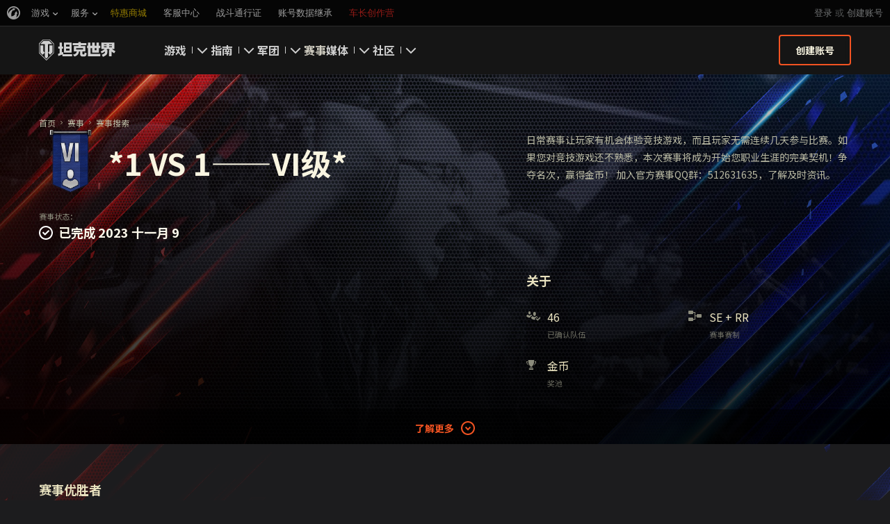

--- FILE ---
content_type: text/html; charset=utf-8
request_url: https://wotgame.cn/zh-cn/tournaments/1018/
body_size: 22911
content:
<!DOCTYPE html>
<html lang="zh-cn" data-global-crop-class="global-crop" data-sidebar-mobile-class="crop-mobile" >
<head>
    
    
        
    
    
    
    <meta http-equiv="Content-type" content="text/html; charset=utf-8" />
    <meta http-equiv="X-UA-Compatible" content="IE=edge" />
    <title>*1 VS 1——VI级*</title>
        <!--[if IE]>
            <script type="text/javascript">
                window.location = '/zh-cn/old-browsers/';
            </script>
        -->
        <script type="text/javascript">
            if (window.document.documentMode) {
                window.location = '/zh-cn/old-browsers/';
            }
        </script>
    <link rel="icon" type="image/png" href="//static-cdn.wotgame.cn/static/6.13.1_5ba0d8/wotp_static/img/core/frontend/scss/common/img/favicon-16x16.png" sizes="16x16">
    <link rel="icon" type="image/png" href="//static-cdn.wotgame.cn/static/6.13.1_5ba0d8/wotp_static/img/core/frontend/scss/common/img/favicon-32x32.png" sizes="32x32">
    <link rel="icon" type="image/png" href="//static-cdn.wotgame.cn/static/6.13.1_5ba0d8/wotp_static/img/core/frontend/scss/common/img/favicon-96x96.png" sizes="96x96">
    <link rel="icon" type="image/png" href="//static-cdn.wotgame.cn/static/6.13.1_5ba0d8/wotp_static/img/core/frontend/scss/common/img/favicon-192x192.png" sizes="192x192">
    <link rel="apple-touch-icon" sizes="60x60" href="//static-cdn.wotgame.cn/static/6.13.1_5ba0d8/wotp_static/img/core/frontend/scss/common/img/apple-touch-icon-60x60.png">
    <link rel="apple-touch-icon" sizes="120x120" href="//static-cdn.wotgame.cn/static/6.13.1_5ba0d8/wotp_static/img/core/frontend/scss/common/img/apple-touch-icon-120x120.png">
    <link rel="apple-touch-icon" sizes="180x180" href="//static-cdn.wotgame.cn/static/6.13.1_5ba0d8/wotp_static/img/core/frontend/scss/common/img/apple-touch-icon-180x180.png">
    <link rel="mask-icon" href="//static-cdn.wotgame.cn/static/6.13.1_5ba0d8/wotp_static/img/core/frontend/scss/common/img/safari-pinned-16x16.svg" color="#474747">
    <meta name="theme-color" content="#1c1c1e">

    
        
    

    
        <link rel="sitemap" href="/sitemap.xml">
    

    
    
    
    <meta name="Description" content="日常赛事让玩家有机会体验竞技游戏，而且玩家无需连续几天参与比赛。如果您对竞技游戏还不熟悉，本次赛事将成为开始您职业生涯的完美契机！争夺名次，赢得金币！ 加入官方赛事QQ群：512631635，了解及时资讯。。参与赛事的条件和奖励。队伍阵容，坦克以及赛事地图" />

    
    
    
    

    <meta property="og:url" content="https://wotgame.cn/zh-cn/tournaments/1018/"/>
    <meta property="og:site_name" content="坦克世界"/>
    
    <meta property="og:image" content="https://tms-static-cn360-cdn.wggames.cn/tfiles/0/b/8dce301817fc722cbb51d44298b2e8.png"/>
    <meta name="thumbnail" content="https://tms-static-cn360-cdn.wggames.cn/tfiles/0/b/8dce301817fc722cbb51d44298b2e8.png" />
    <meta property="og:title" content=" *1 VS 1——VI级*"/>
    <meta property="og:description" content="日常赛事让玩家有机会体验竞技游戏，而且玩家无需连续几天参与比赛。如果您对竞技游戏还不熟悉，本次赛事将成为开始您职业生涯的完美契机！争夺名次，赢得金币！ 加入官方赛事QQ群：512631635，了解及时资讯。"/>

    <meta name="twitter:card" content="summary_large_image"/>  <!-- Тип окна -->
    <meta name="twitter:title" content=" *1 VS 1——VI级*">
    <meta name="twitter:description" content="日常赛事让玩家有机会体验竞技游戏，而且玩家无需连续几天参与比赛。如果您对竞技游戏还不熟悉，本次赛事将成为开始您职业生涯的完美契机！争夺名次，赢得金币！ 加入官方赛事QQ群：512631635，了解及时资讯。"/>
    <meta name="twitter:image:src" content="https://tms-static-cn360-cdn.wggames.cn/tfiles/0/b/8dce301817fc722cbb51d44298b2e8.png"/>
    <meta name="twitter:url" content="https://wotgame.cn/zh-cn/tournaments/1018/"/>


    
        <meta content="width=device-width, initial-scale=1.0, maximum-scale=1.0, user-scalable=0" name="viewport">
    
    <meta content="unsafe-url" id="mref" name="referrer" />
    <link rel="canonical" href="https://wotgame.cn/zh-cn/tournaments/1018/" />

    
    
    

    

    
        
    
    
        
            <link href="https://fonts.googleapis.com/css?family=Noto+Sans+SC:400,700%7CRoboto:400,700,900&amp;subset=latin-ext" rel="stylesheet">
        

        <link rel="stylesheet" type="text/css" href="//static-cdn.wotgame.cn/static/6.13.1_5ba0d8/wotp_static/css/main.css" media="screen" id="screenview" />

        
    

    <script>
        WG = window.WG || {};
        WG.vars = WG.vars || {};
    </script>
    
    <script>
            WG.vars.COMMON_MENU_ENABLED = true;
            WG.vars.COMMON_MENU_LOADER_TIMEOUT = 3000;
            WG.vars.COMMON_MENU_COOKIE_PATH = '/';
            WG.vars.COMMON_MENU_COOKIE_PREFIX = 'cm.options.';
    </script>
    <script async charset="utf-8" type="text/javascript" id="common_menu_loader" src="//cdn-cmcn360.wggames.cn/loader.min.js"
        data-service="ptl"
	data-project="wot"
	data-realm="cn360"
	data-language="zh_CN"
	data-backend_url="//cm-cn360.wggames.cn"
	data-token_url="/commonmenu/token/"
	data-login_url="/auth/oid/new/"
	data-logout_url="/"
	data-registration_url="https://wgn.wggames.cn/registration/"
	data-incomplete_profile_url="https://wgn.worldoftank.cn/personal/"
	data-content_layout_max_width="1440"
	data-user_id=""
	data-user_name=""
    ></script>
    

    <script>
    window.Settings = window.Settings || {};
    window.Settings.SITE_PATH = "/";

    wgsdk = window.wgsdk || {};
    wgsdk.vars = wgsdk.vars || {};

    wgsdk.vars.ACCOUNT_AJAX_INFO_URL = "/ajax_info/";
    wgsdk.vars.ACCOUNT_INFO_COOKIE_NAME = 'WGAI';
    wgsdk.vars.CURRENT_REQUEST_LANGUAGE = 'zh-cn';
    wgsdk.vars.CURRENT_REALM = 'cn360';

    wgsdk.vars.DATE_DELIMITER = "/";
    wgsdk.vars.DATE_FORMAT = "Ynd";
    wgsdk.vars.TIME_DELIMITER = ":";
    wgsdk.vars.THOUSAND_SEPARATOR = ",";
    wgsdk.vars.JS_TRUSTED_ROOTS = [];

    wgsdk.vars.AUTH_CONFIRMATION_URL = "/auth/oid/confirm/";



wgsdk.vars.WGCC_FE_URL = 'https://wgn.wggames.cn/clans/';
wgsdk.vars.WGCC_FE_CLAN_URL = 'https://wgn.wggames.cn/clans/wot/clan_id/?utm_campaign=wot-portal&utm_medium=link&utm_source=main-menu';


    wgsdk.vars.CLANWARS_SECOND_GLOBALMAP_INTERGATION_ENABLED = true;

</script>


    <script src="//static-cdn.wotgame.cn/static/6.13.1_5ba0d8/portal/js/plugins/jquery/jquery-2.2.4.min.js"></script>
    <script src="//static-cdn.wotgame.cn/static/6.13.1_5ba0d8/portal/js/plugins/lodash/lodash.min.js"></script>
    <script src="//static-cdn.wotgame.cn/static/6.13.1_5ba0d8/portal/js/plugins/uri/URI.min.js"></script>
    <script src="//static-cdn.wotgame.cn/static/6.13.1_5ba0d8/portal/js/plugins/amplify/amplify.core.min.js"></script>
    <script src="//static-cdn.wotgame.cn/static/6.13.1_5ba0d8/portal/js/plugins/amplify/amplify.store.min.js"></script>


<script src="//static-cdn.wotgame.cn/static/6.13.1_5ba0d8/portal/js/plugins/jquery/jquery.cookie.js"></script>

<script src="//static-cdn.wotgame.cn/static/6.13.1_5ba0d8//portal/i18n/zh-cn.js"></script>
<script src="//static-cdn.wotgame.cn/static/6.13.1_5ba0d8/wgportalsdk/js/i18n_resources.js"></script>

<script src="//static-cdn.wotgame.cn/static/6.13.1_5ba0d8/portal/js/wgsdk.js"></script>
<script src="//static-cdn.wotgame.cn/static/6.13.1_5ba0d8/portal/js/wgsdk.time.js"></script>
<script src="//static-cdn.wotgame.cn/static/6.13.1_5ba0d8/portal/js/resolution_manager.js"></script>
<script src="//static-cdn.wotgame.cn/static/6.13.1_5ba0d8/portal/js/crop_manager.js"></script>
<script src="//static-cdn.wotgame.cn/static/6.13.1_5ba0d8/portal/js/page_wrapper_manager.js"></script>
<script src="//static-cdn.wotgame.cn/static/6.13.1_5ba0d8/portal/js/helper.js"></script>
<script src="//static-cdn.wotgame.cn/static/6.13.1_5ba0d8/portal/js/platform_manager.js"></script>
<script src="//static-cdn.wotgame.cn/static/6.13.1_5ba0d8/menubuilder/main_menu.js"></script>

<script src="//static-cdn.wotgame.cn/static/6.13.1_5ba0d8/portal/js/wgsdk.forms.js"></script>



<script src="//static-cdn.wotgame.cn/static/6.13.1_5ba0d8/portal/js/wgsdk.account_info.js"></script>


    <script type="text/javascript" src="//static-cdn.wotgame.cn/static/6.13.1_5ba0d8/csrf/js/csrf.js"></script>



    <script type="text/javascript">
        $(function() {
            csrf.init({
                COOKIE_NAME: "csrftoken",
                COOKIE_URL: "/set_csrf_cookie/"
            });

            window.Settings = window.Settings || {};
            window.Settings.CSRF_TOKEN = csrf.token;
        })
    </script>

<script src="//static-cdn.wotgame.cn/static/6.13.1_5ba0d8/portal/js/plugins/porthole/porthole.min.js"></script>
<script src="//static-cdn.wotgame.cn/static/6.13.1_5ba0d8/jsbase/js/scripts.js"></script>

<script>
        window.Settings.HOME_URL = "/zh-cn/";
    </script>
<script type="text/javascript">
(function(window) {
    window.Settings = window.Settings || {};
    window.Settings.AuthenticationSSO = {"isAuthenticated": 0, "attemptImmediateCookie": {"name": "ptl_auth_sso_attempt_immediate", "path": "/", "domain": ".wotgame.cn", "samesite": "none", "secure": true}, "checkIsAuthenticated": false, "signinJsonpCallbackParameter": "callback", "signinJsonpUrl": "https://wgn.wggames.cn/id/sso/signin/jsonp/", "signinMode": "notification"};
})(window);
</script>
<script type="text/javascript">
(function(window) {
    window.Settings = window.Settings || {};
    window.Settings.AuthenticationBase = {
        'ErrorCodeUnauthorized': 401
    };
})(window);
</script>
<script type="text/javascript">
(function(window) {
    window.Settings = window.Settings || {};
    window.Settings.AuthenticationOID = {"LogoutUrl": "/auth/notify/signout/", "LogoutErrorRedirectUrl": "/zh-cn/", "OpenIdVerifyUrl": "https://wotgame.cn/auth/oid/verify/", "OpenIdVerifyImmediateUrl": "https://wotgame.cn/auth/oid/verify/immediate/", "OpenIdProcessStatusUrlTemplate": "/auth/oid/process/status/<%= token %>/", "OpenIdProcessTokenQueryParameter": "openid_process_token", "OpenIdTrustRootUseCurrentHost": false};
})(window);
</script>
<script type="text/javascript" charset="utf-8" src="//static-cdn.wotgame.cn/static/6.13.1_5ba0d8/authenticationoid/js/openid.js"></script>



    
        
            
    



    


        
    

    
        <script>
    var PENDING_OPERATION_JAVASCRIPT_TIMEOUT = 15,
        IFRAME_PROXY = 'https://wotgame.cn/utils/ssl_proxy/';
</script>

<script src="//static-cdn.wotgame.cn/static/6.13.1_5ba0d8/portal/js/plugins/modernizr/modernizr.js"></script>

<script src="//static-cdn.wotgame.cn/static/6.13.1_5ba0d8/portal/js/plugins/jquery/jquery.mousewheel.js"> </script>


<script src="//static-cdn.wotgame.cn/static/6.13.1_5ba0d8/common/wot_hl_common.js"></script>

<script src="//static-cdn.wotgame.cn/static/6.13.1_5ba0d8/common/tooltips.js"></script>

<script src="//static-cdn.wotgame.cn/static/6.13.1_5ba0d8/common/wg_bg_parallax.js"></script>

<script src="//static-cdn.wotgame.cn/static/6.13.1_5ba0d8/portal/js/init_cookie_referrer.js"></script>
<script src="//static-cdn.wotgame.cn/static/6.13.1_5ba0d8/portal/js/plugins/iscroll/iscroll.min.js"></script>




        
    

    

    
        <script type="text/javascript">
            var NEWBIE_LIFETIME_COOKIE_NAME = 'newbie_lifetime',
                NEWBIE_SESSION_COOKIE_NAME = 'newbie_session',
                NEWBIE_LIFETIME_COOKIE_EXPIRATION_PERIOD = 1000,
                VETERAN_COOKIE_NAME = 'uvt',
                VETERAN_COOKIE_EXPIRATION_PERIOD = 365;
        </script>
        <script type="text/javascript" src="//static-cdn.wotgame.cn/static/6.13.1_5ba0d8/portal/js/user_recognition.js"></script>
    
    
        
<script type="text/javascript">
    var _hmt = _hmt || [];
    (function() {
        var hm = document.createElement("script");
        hm.src = "https://hm.baidu.com/hm.js?cb0394980508904891c0cfd870a08843";
        var s = document.getElementsByTagName("script")[0];
        s.parentNode.insertBefore(hm, s);
    })();
</script>



<script src="https://s3.ssl.qhres2.com/!a745e67a/monitor_analytic.js"></script>
<script>if(window.monitor){window.monitor.setProject('QH_246_7').getTrack().getClickAndKeydown().getClickHeatmap(10, 1);}</script>
<script id="wg_bi_js" src="//wg.360.cn/date/bi.min.js?web_wot"></script>

    

    
    

</head>

   
    <body class="reg-CNQ lang-zh-cn" data-popup-visible="crop" data-sidebar-mobile-class="crop-mobile" data-overlay-show-class="overlay__show">

    

    

    

<div class="page-wrapper js-page-wrapper  " data-popup-mobile-hidden="page-wrapper__hidden">
    <div class="page-wrapper_inner">
        
        
            <div class="sparkles sparkles__double-bg sparkles__tournaments"></div>
        
        <div class="menus-wrapper">
            
                <div class="cm-holder js-commonmenu-holder" data-nosnippet>
                    
                        <!-- common_menu: start -->
<div id="common_menu">
    <noscript>
        <div id="common_menu_frame_wrap">
            <iframe id="common_menu_frame" src="//cm-cn360.wggames.cn/frame?service=ptl&project=wot&realm=cn360&language=zh_CN&backend_url=%2F%2Fcm-cn360.wggames.cn&token_url=%2Fcommonmenu%2Ftoken%2F&login_url=%2Fauth%2Foid%2Fnew%2F&logout_url=%2F&registration_url=https%3A%2F%2Fwgn.wggames.cn%2Fregistration%2F&incomplete_profile_url=https%3A%2F%2Fwgn.worldoftank.cn%2Fpersonal%2F&content_layout_max_width=1440"></iframe>
        </div>
    </noscript>
</div>
<!-- common_menu: end -->


<script type="text/javascript" content="utf-8">
    if (WG.vars.COMMON_MENU_ENABLED && WG.CommonMenu) {
        WG.CommonMenu.trigger('holder_ready');
    }
</script>
    <div id="js-common-menu-fallback" class="commonmenu-fallback" data-visible-class="commonmenu-fallback__visible">
        

<script>
wgsdk.vars.DEFAULT_LANGUAGE = 'zh-cn';
wgsdk.vars.ALL_LANGUAGES = {"ru": "\u0420\u0443\u0441\u0441\u043a\u0438\u0439", "en": "English", "pl": "Polski", "de": "Deutsch", "fr": "Fran\u00e7ais", "es": "Espa\u00f1ol", "it": "Italiano", "tr": "T\u00fcrk\u00e7e", "cs": "\u010ce\u0161tina", "hu": "Magyar", "pt-br": "Portugu\u00eas", "vi": "Ti\u1ebfng Vi\u1ec7t", "zh-sg": "\u7b80\u4f53\u4e2d\u6587\uff08\u65b0\u52a0\u5761)", "zh-cn": "\u4e2d\u6587", "th": "\u0e44\u0e17\u0e22", "zh-tw": "\u7e41\u9ad4\u4e2d\u6587", "ja": "\u65e5\u672c\u8a9e", "ko": "\ud55c\uad6d\uc5b4", "es-ar": "Espa\u00f1ol \u2014 Am\u00e9rica Latina", "uk": "\u0423\u043a\u0440\u0430\u0457\u043d\u0441\u044c\u043a\u0430"};
wgsdk.vars.FRONTEND_LANGUAGES = {"zh-cn": "\u4e2d\u6587"};

wgsdk.vars.LANG_NAME_KEY = 'LANG_NAME_KEY';
wgsdk.vars.LANG_CODE_KEY = 'LANG-CODE-KEY';
wgsdk.vars.SPA_ID_KEY = '123456';
wgsdk.vars.NICKNAME_KEY = 'NICKNAME_KEY';
wgsdk.vars.LANG_COOKIE_NAME = 'hllang';


wgsdk.vars.CN_ENABLED = true;

</script>


<script>


wgsdk.vars.REGISTRATION_URL = 'https://wgn.wggames.cn/registration/';


</script>


<ul class="commonmenu-fallback_list" id="js-sdk_top_right_menu">

    

    


    <li id="js-auth-wrapper" style="display:none">
        <span class="commonmenu-fallback_text js-common-menu-fallback-error" style="display: none;">登录失败。</span>
        <div class="commonmenu-fallback_loader js-common-menu-fallback-loader" style="display: none;"></div>

        <span class="commonmenu-fallback_text">
            <a class="js-auth-openid-link commonmenu-fallback_link" data-next-url="/zh-cn/tournaments/1018/" href="/auth/oid/new/?next=/zh-cn/tournaments/1018/">
            <span>登录</span>
            </a>

            <span class="js-registration_url" style="display: none">
                或 <a href="" >创建账号</a>
            </span>
        </span>

    </li>

    <li id="js-auth-wrapper-nickname" style="display:none">

        <span class="commonmenu-fallback_text">

            
            <a class="js-my_profile_link js-my_profile_nickname commonmenu-fallback_link" href="/zh-cn/community/accounts/show/me/" data-full_link="/zh-cn/community/accounts/123456-NICKNAME_KEY/">
                我的资料
            </a>
            

        </span>
        <span class="commonmenu-fallback_text">
            <a href="#" class="js-auth-logout-link commonmenu-fallback_link" data-return-to="https://wotgame.cn/zh-cn/tournaments/1018/">退出</a>
        </span>

    </li>
</ul>
    </div>
                    
                </div>
                <script type="text/javascript" src="//static-cdn.wotgame.cn/static/6.13.1_5ba0d8/portal/js/menu_loader.js"></script>
            
            
                <nav class="nav">
    <a class="nav_item nav_item__wot" href="/">World of Tanks</a>
    
        <a class="nav_item nav_item__menu js-mobile-mainmenu-link" href="#">菜单</a>
    
</nav>


<div class="nav-wrapper  js-mainmenu-wrapper"
     data-mobile-menu-opened-class="nav-wrapper__open"
     data-mobile-menu-crop-class="mobile-menu-crop"
     data-scroll-bottom-class="nav-wrapper__bottom"
     data-scroll-bottom-initial-class="nav-wrapper__bottom-initial"
     data-scroll-top-class="nav-wrapper__top"
     data-scroll-top-initial-class="nav-wrapper__top-initial">

    <div class="nav-wrapper_holder js-nav-wrapper-holder" data-just-closed-class="nav-wrapper_holder__just-closed">
        <ul class="nav-submenu">
            <li class="js-mainmenu-item nav-submenu_item nav-submenu_item__wot" data-opened-class="nav-submenu_item__open">
                <a class="nav-submenu_link ga4_main-menu" href="/"></a>
                <div class="nav-submenu_close js-mobile-mainmenu-close-link">关闭</div>
            </li>
            
                
                <li class="js-mainmenu-item nav-submenu_item   " data-opened-class="nav-submenu_item__open">
                    
                        <div class="nav-submenu_link-wrapper js-mainmenu-arrow">
                            <a href="/zh-cn/game/" class="nav-submenu_link js-mainmenu-link ga4_main-menu">游戏</a>
                            <div class="nav-submenu_delimer"></div>
                            <div class="nav-submenu_arrow"></div>
                        </div>
                        <div class="nav-detail">
                            <ul class="nav-detail_list">
                                
                                    <li class="nav-detail_item ">
                                        <a  class="nav-detail_link js-portal-menu-link-text ga4_main-menu" href="/zh-cn/game/download/">即刻下载</a>
                                    </li>
                                
                                    <li class="nav-detail_item ">
                                        <a  class="nav-detail_link js-portal-menu-link-text ga4_main-menu" href="/zh-cn/news/">新闻</a>
                                    </li>
                                
                                    <li class="nav-detail_item ">
                                        <a  class="nav-detail_link js-portal-menu-link-text ga4_main-menu" href="/zh-cn/tankopedia/">坦克百科</a>
                                    </li>
                                
                                    <li class="nav-detail_item ">
                                        <a  class="nav-detail_link js-portal-menu-link-text ga4_main-menu" href="/zh-cn/ratings/">评级</a>
                                    </li>
                                
                            </ul>
                        </div>
                    
                </li>
                
            
                
                <li class="js-mainmenu-item nav-submenu_item   " data-opened-class="nav-submenu_item__open">
                    
                        <div class="nav-submenu_link-wrapper js-mainmenu-arrow">
                            <a href="/zh-cn/content/guide/" class="nav-submenu_link js-mainmenu-link ga4_main-menu">指南</a>
                            <div class="nav-submenu_delimer"></div>
                            <div class="nav-submenu_arrow"></div>
                        </div>
                        <div class="nav-detail">
                            <ul class="nav-detail_list">
                                
                                    <li class="nav-detail_item ">
                                        <a  class="nav-detail_link js-portal-menu-link-text ga4_main-menu" href="/zh-cn/content/guide/newcomers-guide/">新手指南</a>
                                    </li>
                                
                                    <li class="nav-detail_item ">
                                        <a  target="_blank" rel="noopener"  class="nav-detail_link js-portal-menu-link-text ga4_main-menu" href="https://wgn.wggames.cn/user_guide/">高级用户</a>
                                    </li>
                                
                                    <li class="nav-detail_item ">
                                        <a  class="nav-detail_link js-portal-menu-link-text ga4_main-menu" href="/zh-cn/content/guide/">完整指南</a>
                                    </li>
                                
                                    <li class="nav-detail_item ">
                                        <a  class="nav-detail_link js-portal-menu-link-text ga4_main-menu" href="/zh-cn/content/guide/wot_economy/">经济系统</a>
                                    </li>
                                
                                    <li class="nav-detail_item ">
                                        <a  class="nav-detail_link js-portal-menu-link-text ga4_main-menu" href="/zh-cn/content/rules/">游戏规则</a>
                                    </li>
                                
                            </ul>
                        </div>
                    
                </li>
                
            
                
                <li class="js-mainmenu-item nav-submenu_item   " data-opened-class="nav-submenu_item__open">
                    
                        <div class="nav-submenu_link-wrapper js-mainmenu-arrow">
                            <a href="/zh-cn/clanwars/?link_place=wotp_link_main-menu" class="nav-submenu_link js-mainmenu-link ga4_main-menu">军团</a>
                            <div class="nav-submenu_delimer"></div>
                            <div class="nav-submenu_arrow"></div>
                        </div>
                        <div class="nav-detail">
                            <ul class="nav-detail_list">
                                
                                    <li class="nav-detail_item ">
                                        <a  class="nav-detail_link js-portal-menu-link-text ga4_main-menu" href="/zh-cn/clanwars/strongholds/">要塞</a>
                                    </li>
                                
                                    <li class="nav-detail_item ">
                                        <a  target="_blank" rel="noopener"  class="nav-detail_link js-portal-menu-link-text ga4_main-menu" href="https://wgn.wggames.cn/globalmap/?link_place=wotp_link_main-menu">领土战</a>
                                    </li>
                                
                                    <li class="nav-detail_item ">
                                        <a  target="_blank" rel="noopener"  class="nav-detail_link js-portal-menu-link-text ga4_main-menu" href="https://wgn.wggames.cn/clans/wot/leaderboards/?link_place=wotp_link_main-menu">军团评级</a>
                                    </li>
                                
                                    <li class="nav-detail_item nav-detail_item__hidden js-portal-menu-clan-link">
                                        <a  target="_blank" rel="noopener"  class="nav-detail_link js-portal-menu-link-text ga4_main-menu" href="https://wgn.wggames.cn/clans/wot/clan_id/?link_place=wotp_link_main-menu">我的军团</a>
                                    </li>
                                
                                    <li class="nav-detail_item nav-detail_item__hidden js-portal-menu-recruitstation-link">
                                        <a  target="_blank" rel="noopener"  class="nav-detail_link js-portal-menu-link-text ga4_main-menu" href="https://wgn.wggames.cn/clans/wot/find_clan/?link_place=wotp_link_main-menu">寻找军团</a>
                                    </li>
                                
                                    <li class="nav-detail_item nav-detail_item__hidden js-portal-menu-clans-index-link">
                                        <a  target="_blank" rel="noopener"  class="nav-detail_link js-portal-menu-link-text ga4_main-menu" href="https://wgn.wggames.cn/clans/wot/?link_place=wotp_link_main-menu">军团页面</a>
                                    </li>
                                
                            </ul>
                        </div>
                    
                </li>
                
            
                
                <li class="js-mainmenu-item nav-submenu_item nav-submenu_item__active nav-submenu_item__current " data-opened-class="nav-submenu_item__open">
                    
                        <a
                            
                            href="/zh-cn/tournaments/"
                            class="nav-submenu_link ga4_main-menu">
                            赛事
                        </a>
                    
                </li>
                
            
                
                <li class="js-mainmenu-item nav-submenu_item   " data-opened-class="nav-submenu_item__open">
                    
                        <div class="nav-submenu_link-wrapper js-mainmenu-arrow">
                            <a href="/zh-cn/media/" class="nav-submenu_link js-mainmenu-link ga4_main-menu">媒体</a>
                            <div class="nav-submenu_delimer"></div>
                            <div class="nav-submenu_arrow"></div>
                        </div>
                        <div class="nav-detail">
                            <ul class="nav-detail_list">
                                
                                    <li class="nav-detail_item ">
                                        <a  class="nav-detail_link js-portal-menu-link-text ga4_main-menu" href="/zh-cn/media/media-screenshots/">游戏截图</a>
                                    </li>
                                
                                    <li class="nav-detail_item ">
                                        <a  class="nav-detail_link js-portal-menu-link-text ga4_main-menu" href="/zh-cn/media/media-wallpaper/">游戏壁纸</a>
                                    </li>
                                
                                    <li class="nav-detail_item ">
                                        <a  class="nav-detail_link js-portal-menu-link-text ga4_main-menu" href="/zh-cn/media/media-music/">游戏音乐</a>
                                    </li>
                                
                                    <li class="nav-detail_item ">
                                        <a  class="nav-detail_link js-portal-menu-link-text ga4_main-menu" href="/zh-cn/media/hi59/">你好，吾久</a>
                                    </li>
                                
                                    <li class="nav-detail_item ">
                                        <a  class="nav-detail_link js-portal-menu-link-text ga4_main-menu" href="/zh-cn/media/Halloween/">万圣节</a>
                                    </li>
                                
                                    <li class="nav-detail_item ">
                                        <a  class="nav-detail_link js-portal-menu-link-text ga4_main-menu" href="/zh-cn/media/yizhanzhizhan/">《以战止战》</a>
                                    </li>
                                
                            </ul>
                        </div>
                    
                </li>
                
            
                
                <li class="js-mainmenu-item nav-submenu_item   " data-opened-class="nav-submenu_item__open">
                    
                        <div class="nav-submenu_link-wrapper js-mainmenu-arrow">
                            <a href="/zh-cn/community/" class="nav-submenu_link js-mainmenu-link ga4_main-menu">社区</a>
                            <div class="nav-submenu_delimer"></div>
                            <div class="nav-submenu_arrow"></div>
                        </div>
                        <div class="nav-detail">
                            <ul class="nav-detail_list">
                                
                                    <li class="nav-detail_item ">
                                        <a  class="nav-detail_link js-portal-menu-link-text ga4_main-menu" href="/zh-cn/community/accounts/show/me/">我的资料</a>
                                    </li>
                                
                                    <li class="nav-detail_item ">
                                        <a  class="nav-detail_link js-portal-menu-link-text ga4_main-menu" href="/zh-cn/community/accounts/">搜索玩家</a>
                                    </li>
                                
                                    <li class="nav-detail_item ">
                                        <a  target="_blank" rel="noopener"  class="nav-detail_link js-portal-menu-link-text ga4_main-menu" href="https://wgn.wggames.cn/official_media/">官方自媒体</a>
                                    </li>
                                
                            </ul>
                        </div>
                    
                </li>
                
            
        </ul>
        <div class="nav-wrapper_side-container">
            
                
                    <div class="nav-wrapper_buttons js-menu-side-button" data-hidden-class="nav-wrapper_buttons__hidden">
                        
                            
                                <div class="nav-wrapper_side-button js-menu-side-button-wrapper-desktop" style="display: flex;">
                                    <a class="big-button big-button__small big-button__secondary js-referer js-menu-side-button-register ga4_main-menu" href="https://redir.wggames.cn/9kq31fwu/" data-secondary-class="big-button__secondary">
                                        <span class="big-button_text">创建账号</span>
                                    </a>
                                </div>
                            
                            
                                <div class="nav-wrapper_side-button js-menu-side-button-wrapper-mobile">
                                    <a class="big-button big-button__small big-button__secondary js-referer js-menu-side-button-register ga4_main-menu" href="https://redir.wggames.cn/9kq31fwu/">
                                        <span class="big-button_text">创建账号</span>
                                    </a>
                                </div>
                            
                        
                    </div>
                
            
        </div>
    </div>
</div>
            
        </div>

        <div class="content-wrapper  ">
            
            
                
    
                
    <script type="text/javascript">
    
    
    
    var TOURNAMENTS_FE_URLS = {
            "REGISTRATION": "/zh-cn/tournaments/-FAKE-TOURNAMENT-ID-/registration/",
            "TOURNAMENT_DETAIL": "/zh-cn/tournaments/-FAKE-TOURNAMENT-ID-/",
            "TOURNAMENT_TEAM": "/zh-cn/tournaments/-FAKE-TOURNAMENT-ID-/team/-FAKE-TEAM-ID-/",
            "EDIT_TEAM": "/zh-cn/tournaments/-FAKE-TOURNAMENT-ID-/team/-FAKE-TEAM-ID-/edit/",
            "LOBBY": "/zh-cn/tournaments/all/",
            "LANDING": "/zh-cn/tournaments/",
            "TEMPLATE_ACCOUNT_URL": "/zh-cn/community/accounts/0-FAKE_NAME/"
        },
        DEFAULT_TOURNAMENT_LOGO_URL = "//static-cdn.wotgame.cn/static/6.13.1_5ba0d8/wotp_static/img/tournaments_new/frontend/scss/participant/img/tournament-ico.png",
        TOURNAMENTS_URLS =  {"TOURNAMENT_STATUSES": "https://wotgame.cn/tmsis/api/v1/tournament_statuses/", "TAGS": "https://wotgame.cn/tmsis/api/v1/tags/", "BRACKET_TYPES": "https://wotgame.cn/tmsis/api/v1/bracket_types/", "LANDING": "https://wotgame.cn/tmsis/api/v1/landing/", "LOBBY": "https://wotgame.cn/tmsis/api/v1/lobby/", "TOURNAMENT_DETAILS": "https://wotgame.cn/tmsis/api/v1/tournament/{tournament_id}/", "TOURNAMENT_STATUS": "https://wotgame.cn/tmsis/api/v1/tournament/{tournament_id}/status/", "TOURNAMENT_OTHER_REGISTRATION_OPTIONS": "https://wotgame.cn/tmsis/api/v1/tournament/{tournament_id}/other_registration_options/", "TOURNAMENT_PERIPHERIES_REGISTRATION_OPTIONS": "https://wotgame.cn/tmsis/api/v1/tournament/{tournament_id}/peripheries_registration_options/", "TOURNAMENT_CREATE_TEAM": "https://wotgame.cn/tmsis/api/v1/tournament/{tournament_id}/create_team/", "TEAM_DETAILS": "https://wotgame.cn/tmsis/api/v1/tournament/{tournament_id}/team/{team_id}/", "TEAM_PLAYERS": "https://wotgame.cn/tmsis/api/v1/tournament/{tournament_id}/team/{team_id}/players/", "TRANSFER_CAPTAIN_ROLE": "https://wotgame.cn/tmsis/api/v1/tournament/{tournament_id}/team/{team_id}/transfer_captain_role/", "REMOVE_PLAYER": "https://wotgame.cn/tmsis/api/v1/tournament/{tournament_id}/team/{team_id}/remove_player/", "DISBAND_TEAM": "https://wotgame.cn/tmsis/api/v1/tournament/{tournament_id}/team/{team_id}/disband_team/", "JOIN_TO_TEAM": "https://wotgame.cn/tmsis/api/v1/tournament/{tournament_id}/team/{team_id}/join_to_team/", "LEAVE_TEAM": "https://wotgame.cn/tmsis/api/v1/tournament/{tournament_id}/team/{team_id}/leave_team/", "EDIT_TEAM": "https://wotgame.cn/tmsis/api/v1/tournament/{tournament_id}/team/{team_id}/edit_team/", "CONFIRM_TEAM": "https://wotgame.cn/tmsis/api/v1/tournament/{tournament_id}/team/{team_id}/confirm_team/", "TOURNAMENT_STAGES": "https://wotgame.cn/tmsis/api/v1/stages/", "STAGE_GROUPS": "https://wotgame.cn/tmsis/api/v1/stages/groups/", "STAGE_GROUP": "https://wotgame.cn/tmsis/api/v1/stages/group/", "GROUP_STANDINGS": "https://wotgame.cn/tmsis/api/v1/stages/groups/standings/", "GROUP_MATCHES": "https://wotgame.cn/tmsis/api/v1/stages/groups/matches/", "TOURNAMENT_STANDINGS": "https://wotgame.cn/tmsis/api/v1/tournament/{tournament_id}/standings/", "TOURNAMENT_TEAMS": "https://wotgame.cn/tmsis/api/v1/tournament/teams/", "TOURNAMENT_USER_INFO": "https://wotgame.cn/tmsis/api/v1/tournament/user_info/", "TOURNAMENT_TEAM_PARTICIPATION": "https://wotgame.cn/tmsis/api/v1/tournament/team/participation/", "BACKEND_TOURNAMENT_DETAIL": "https://wotgame.cn/tmsis/api/v1/landing/detail/", "BACKEND_TOURNAMENT_TEAM": "https://wotgame.cn/tmsis/api/v1/landing/tournament_team/"} ,
        REALM_PERIPHERIES_NUM = 1;
</script>
    <script type="text/javascript">
        var START_DATE = '1699236000.0',
            END_DATE = '1699529400.0',
            BRACKET_TYPES = [
  {
    "code": "DE",
    "description": "\u53cc\u6dd8\u6c70\u8d5b\u5236 \u2014 \u53c2\u8d5b\u961f\u7d2f\u8ba1\u5931\u8d25\u4e24\u6b21\u5373\u88ab\u6dd8\u6c70\u51fa\u5c40\uff0c\u4e27\u5931\u4e89\u593a\u51a0\u519b\u7684\u8d44\u683c\u3002 ",
    "draw_managements": [
      "tie_break",
      "give_win_tie_break_owner"
    ],
    "rounds": {
      "list": [
        {
          "code": -1,
          "title": "\u51b3\u8d5b"
        },
        {
          "code": 0,
          "title": "\u603b\u51b3\u8d5b"
        },
        {
          "code": 1,
          "title": "\u51b3\u8d5b"
        }
      ],
      "prefix": {
        "loosers": "\u8d25\u8005\u7ec4\u56de\u5408",
        "winners": "\u80dc\u8005\u7ec4\u56de\u5408"
      }
    },
    "title": "\u53cc\u6dd8\u6c70\u8d5b\u5236"
  },
  {
    "code": "SE",
    "description": "\u5355\u6dd8\u6c70\u8d5b\u5236 \u2014 \u8d25\u8005\u7acb\u5373\u88ab\u6dd8\u6c70\u51fa\u5c40\uff0c\u4e27\u5931\u4e89\u593a\u51a0\u519b\u7684\u8d44\u683c\u3002",
    "draw_managements": [
      "tie_break",
      "give_win_tie_break_owner",
      "auto_loss"
    ],
    "rounds": {
      "list": [
        {
          "code": -1,
          "title": "\u5b63\u519b\u4e89\u593a\u8d5b"
        },
        {
          "code": 1,
          "title": "\u51b3\u8d5b"
        },
        {
          "code": 2,
          "title": "\u534a\u51b3\u8d5b"
        },
        {
          "code": 3,
          "title": "\u56db\u5206\u4e4b\u4e00\u51b3\u8d5b"
        }
      ],
      "prefix": "#"
    },
    "title": "\u5355\u6dd8\u6c70\u8d5b\u5236"
  },
  {
    "code": "RR",
    "description": "\u5faa\u73af\u8d5b \u2014 \u6bcf\u4e2a\u53c2\u8d5b\u961f\u4f9d\u6b21\u548c\u5176\u4ed6\u5bf9\u624b\u8fdb\u884c\u8054\u8d5b\uff0c\u6309\u6700\u7ec8\u6210\u7ee9\u6dd8\u6c70\u7684\u8d5b\u5236\u3002",
    "draw_managements": [
      "tie_break",
      "give_win_tie_break_owner",
      "keep_draw"
    ],
    "rounds": {
      "list": [],
      "prefix": "\u56de\u5408"
    },
    "title": "\u5faa\u73af\u8d5b"
  }
],
            TOURNAMENT_INFO = {
  "custom_options": [],
  "end_at": 1699545300.0,
  "extra_data": {
    "able_to_create_team": true,
    "allowed_vehicles_tier_from": 6,
    "allowed_vehicles_tier_up_to": 6,
    "bracket_types": [
      {
        "code": "SE",
        "description": "\u5355\u6dd8\u6c70\u8d5b\u5236 \u2014 \u8d25\u8005\u7acb\u5373\u88ab\u6dd8\u6c70\u51fa\u5c40\uff0c\u4e27\u5931\u4e89\u593a\u51a0\u519b\u7684\u8d44\u683c\u3002",
        "draw_managements": {
          "auto_loss": {
            "code": "auto_loss",
            "title": "\u6dd8\u6c702\u4e2a\u56e2\u961f"
          },
          "tie_break": {
            "code": "tie_break",
            "title": "\u5f00\u59cb\u51b3\u80dc\u5c40"
          }
        },
        "rounds": {
          "list": [
            {
              "code": -1,
              "title": "\u5b63\u519b\u4e89\u593a\u8d5b"
            },
            {
              "code": 1,
              "title": "\u51b3\u8d5b"
            },
            {
              "code": 2,
              "title": "\u534a\u51b3\u8d5b"
            },
            {
              "code": 3,
              "title": "\u56db\u5206\u4e4b\u4e00\u51b3\u8d5b"
            }
          ],
          "prefix": "#"
        },
        "title": "\u5355\u6dd8\u6c70\u8d5b\u5236"
      },
      {
        "code": "RR",
        "description": "\u5faa\u73af\u8d5b \u2014 \u6bcf\u4e2a\u53c2\u8d5b\u961f\u4f9d\u6b21\u548c\u5176\u4ed6\u5bf9\u624b\u8fdb\u884c\u8054\u8d5b\uff0c\u6309\u6700\u7ec8\u6210\u7ee9\u6dd8\u6c70\u7684\u8d5b\u5236\u3002",
        "draw_managements": {
          "keep_draw": {
            "code": "keep_draw",
            "title": "\u4fdd\u6301\u5e73\u5c40"
          },
          "tie_break": {
            "code": "tie_break",
            "title": "\u5f00\u59cb\u51b3\u80dc\u5c40"
          }
        },
        "rounds": {
          "list": [],
          "prefix": "\u56de\u5408"
        },
        "title": "\u5faa\u73af\u8d5b"
      }
    ],
    "game_mode": [
      {
        "code": "domination",
        "title": "\u906d\u9047\u6218"
      }
    ],
    "limits_total_level_from": 6,
    "limits_total_level_up": 6,
    "map_pool": [
      {
        "code": "02_malinovka",
        "description": "\u53cc\u65b9\u961f\u4f0d\u7684\u51fa\u751f\u70b9\u88ab\u4e00\u7247\u5e73\u5766\u5f00\u9614\u7684\u5730\u57df\u76f8\u9694\uff0c\u975e\u5e38\u9002\u5408\u81ea\u884c\u706b\u70ae\u5c04\u51fb\uff0c\u4e5f\u662f\u8fdb\u884c\u9632\u5fa1\u7684\u7406\u60f3\u5730\u5f62\u3002\u63a9\u4f53\u5305\u62ec\u6811\u6797\u3001\u5c71\u4e18\u548c\u519c\u820d\u7b49\uff0c\u5408\u7406\u5229\u7528\u5b83\u4eec\u80fd\u591f\u5bf9\u6218\u6597\u7ed3\u679c\u4ea7\u751f\u51b3\u5b9a\u6027\u5f71\u54cd\u3002\u8fdb\u653b\u65b9\u6700\u597d\u91c7\u7528\u4fa7\u88ad\u6218\u672f\uff0c\u4f46\u4e5f\u53ef\u4ee5\u5728\u961f\u53cb\u7684\u914d\u5408\u4e0b\uff0c\u5229\u7528\u9ad8\u673a\u52a8\u5728\u5f00\u9614\u5730\u5e26\u53d1\u52a8\u7a81\u51fb\uff0c\u8fd9\u6709\u53ef\u80fd\u4f1a\u53d6\u5f97\u80dc\u5229\uff0c\u4f46\u4e5f\u6709\u53ef\u80fd\u906d\u53d7\u60e8\u8d25\u3002",
        "game_modes": {
          "ctf": {
            "code": "ctf",
            "title": "\u6807\u51c6\u6218"
          },
          "domination": {
            "code": "domination",
            "title": "\u906d\u9047\u6218"
          }
        },
        "title": "\u9a6c\u5229\u8bfa\u592b\u5361"
      },
      {
        "code": "04_himmelsdorf",
        "description": "\u5730\u56fe\u4e0a\u5206\u5e03\u7684\u8857\u9053\u548c\u5e7f\u573a\u5982\u540c\u8ff7\u5bab\uff0c\u867d\u7136\u4e0d\u5229\u4e8e\u81ea\u884c\u53cd\u5766\u514b\u70ae\u548c\u81ea\u884c\u706b\u70ae\u4f5c\u6218\uff0c\u4f46\u5374\u4e3a\u4e2d\u578b\u548c\u8f7b\u578b\u5766\u514b\u63d0\u4f9b\u4e86\u5feb\u901f\u7a81\u7834\u548c\u8fc2\u56de\u7ed5\u4fa7\u7684\u53ef\u80fd\u6027\u3002\u6cbf\u7740\u901a\u5f80\u5c71\u9876\u7684\u9053\u8def\u53ef\u4ee5\u5230\u8fbe\u80fd\u4fef\u77b0\u6574\u5f20\u5730\u56fe\u7684\u57ce\u5821\u533a\u57df\uff0c\u800c\u6cbf\u7740\u94c1\u8def\u63a8\u8fdb\u5219\u53ef\u4ee5\u52a9\u60a8\u6253\u7834\u50f5\u5c40\u3002",
        "game_modes": {
          "assault2": {
            "code": "assault2",
            "title": "\u653b\u9632\u6218"
          },
          "ctf": {
            "code": "ctf",
            "title": "\u6807\u51c6\u6218"
          },
          "domination": {
            "code": "domination",
            "title": "\u906d\u9047\u6218"
          }
        },
        "title": "\u9521\u9ed8\u5c14\u65af\u591a\u592b"
      },
      {
        "code": "05_prohorovka",
        "description": "\u8fd9\u5f20\u5730\u56fe\u603b\u4f53\u4e0a\u5730\u5f62\u5f00\u9614\uff0c\u62e5\u6709\u4e00\u5ea7\u5927\u578b\u5c71\u4e18\u4ee5\u53ca\u94c1\u8def\u8def\u57fa\u3002\u661f\u7f57\u68cb\u5e03\u7684\u6811\u4e1b\u662f\u81ea\u884c\u53cd\u5766\u514b\u70ae\u6700\u597d\u7684\u63a9\u62a4\u3002\u8fdb\u653b\u65b9\u6700\u597d\u4ece\u4fa7\u7ffc\u53d1\u52a8\u7a81\u51fb\uff0c\u4f46\u8981\u6ce8\u610f\u4fdd\u62a4\u5df1\u65b9\u4fa7\u7ffc\u3002\u53ef\u4f9b\u81ea\u884c\u706b\u70ae\u5229\u7528\u7684\u4f5c\u6218\u533a\u57df\u8f83\u591a\uff0c\u4f46\u5bb9\u6613\u53d7\u5230\u8f7b\u578b\u5766\u514b\u7684\u7a81\u88ad\u3002",
        "game_modes": {
          "assault2": {
            "code": "assault2",
            "title": "\u653b\u9632\u6218"
          },
          "ctf": {
            "code": "ctf",
            "title": "\u6807\u51c6\u6218"
          },
          "domination": {
            "code": "domination",
            "title": "\u906d\u9047\u6218"
          }
        },
        "title": "\u666e\u7f57\u970d\u6d1b\u592b\u5361"
      },
      {
        "code": "11_murovanka",
        "description": "\u6cbc\u6cfd\u3001\u6c9f\u58d1\u548c\u4e18\u9675\u5730\u5f62\u51b3\u5b9a\u4e86\u60a8\u7684\u6218\u672f\u3002\u7a00\u758f\u7684\u5efa\u7b51\u7269\u4e3a\u81ea\u884c\u706b\u70ae\u63d0\u4f9b\u4e86\u4e00\u5b9a\u4f18\u52bf\u3002\u6cbf\u7740\u4e00\u6761\u8fdb\u653b\u8f74\u7ebf\uff0c\u96c6\u4e2d\u4f18\u52bf\u5175\u529b\u8fdb\u884c\u7a81\u7834\u662f\u6700\u4f73\u7684\u6218\u7565\u3002",
        "game_modes": {
          "assault2": {
            "code": "assault2",
            "title": "\u653b\u9632\u6218"
          },
          "ctf": {
            "code": "ctf",
            "title": "\u6807\u51c6\u6218"
          },
          "domination": {
            "code": "domination",
            "title": "\u906d\u9047\u6218"
          }
        },
        "title": "\u7a46\u52d2\u4e07\u5361"
      },
      {
        "code": "18_cliff",
        "description": "\u53cc\u65b9\u57fa\u5730\u88ab\u9661\u5ced\u7684\u5ca9\u58c1\u5206\u9694\u5f00\u6765\u3002\u60a8\u53ef\u4ee5\u5229\u7528\u597d\u5730\u56fe\u4e0a\u591a\u79cd\u7c7b\u578b\u7684\u63a9\u4f53\uff0c\u96c6\u4e2d\u529b\u91cf\u4ece\u5173\u952e\u4f4d\u7f6e\u8fdb\u884c\u7a81\u7834\u3002\u6cbf\u76f4\u7ebf\u7a81\u5165\u654c\u65b9\u57fa\u5730\u4f3c\u4e4e\u662f\u4e2a\u597d\u9009\u62e9\uff0c\u4f46\u8bf7\u4e0d\u8981\u5ffd\u89c6\u4fa7\u7ffc\uff01",
        "game_modes": {
          "assault2": {
            "code": "assault2",
            "title": "\u653b\u9632\u6218"
          },
          "ctf": {
            "code": "ctf",
            "title": "\u6807\u51c6\u6218"
          },
          "domination": {
            "code": "domination",
            "title": "\u906d\u9047\u6218"
          }
        },
        "title": "\u6d77\u5cb8\u4e89\u9738"
      },
      {
        "code": "34_redshire",
        "description": "\u8fd9\u662f\u4e00\u5f20\u76f8\u5f53\u72ec\u7279\u7684\u5730\u56fe\u3002\u7fe0\u7eff\u7684\u7530\u91ce\u4e0e\u5ef6\u7ef5\u8d77\u4f0f\u7684\u5c71\u4e18\u76f8\u4e92\u4ea4\u7ec7\uff0c\u63d0\u4f9b\u4e86\u7edd\u4f73\u7684\u8fdb\u653b\u673a\u4f1a\u3002\u4ece\u5730\u56fe\u4e2d\u90e8\u7a7f\u6d41\u800c\u8fc7\u7684\u6cb3\u6d41\u65e0\u6cd5\u63d0\u4f9b\u53ef\u9760\u7684\u63a9\u62a4\uff0c\u66f4\u50cf\u662f\u4e00\u4e2a\u6307\u793a\u65b9\u4f4d\u7684\u5730\u6807\u3002",
        "game_modes": {
          "ctf": {
            "code": "ctf",
            "title": "\u6807\u51c6\u6218"
          },
          "domination": {
            "code": "domination",
            "title": "\u906d\u9047\u6218"
          }
        },
        "title": "\u65af\u7279\u62c9\u7279\u798f"
      }
    ],
    "media_links": [],
    "realm": "cn360",
    "team_type": null
  },
  "files": {
    "logo_original": "https://tms-static-cn360-cdn.wggames.cn/tfiles/0/b/8dce301817fc722cbb51d44298b2e8.png"
  },
  "id": 1018,
  "is_closed_registration_tag": false,
  "is_featured": false,
  "limitations": {
    "team": {
      "max_size": 1,
      "min_size": 1,
      "tournament_id": 1018
    }
  },
  "registration_groups": [
    {
      "id": 2064,
      "multiselect": false,
      "system_name": "peripheries",
      "tournament_id": 1018,
      "visibility": false
    },
    {
      "id": 2065,
      "multiselect": false,
      "system_name": "other",
      "tournament_id": 1018,
      "visibility": false
    }
  ],
  "registration_options": [
    {
      "available_from": 1699531200.0,
      "extra_data": {
        "available_from": 1699531200.0
      },
      "id": 1009,
      "registration_group_id": 2064,
      "system_name": "401",
      "team_max_count": 0,
      "title": "CN2 1",
      "tournament_id": 1018
    }
  ],
  "registrations": [
    {
      "available_from": 1699236000.0,
      "available_till": 1699529400.0,
      "id": 1018,
      "is_registered_entities_limit_exceeded": false,
      "registered_entities_limit": null,
      "tournament_id": 1018,
      "type": "registration/event"
    }
  ],
  "schedule": [
    {
      "start": 1699531200.0,
      "title": "CN2 1"
    }
  ],
  "src_id": "1018",
  "start_at": 1699531200.0,
  "summary": {
    "confirmed_teams": 46,
    "matches_start_at": 1699531201.0,
    "max_players_in_team": 1,
    "min_players_in_team": 1,
    "registration_available_from": 1699236000.0,
    "registration_available_till": 1699529400.0,
    "status": {
      "code": "complete",
      "title": "\u5b8c\u6210"
    }
  },
  "teams_limit": 0,
  "translations": {
    "description": "\u65e5\u5e38\u8d5b\u4e8b\u8ba9\u73a9\u5bb6\u6709\u673a\u4f1a\u4f53\u9a8c\u7ade\u6280\u6e38\u620f\uff0c\u800c\u4e14\u73a9\u5bb6\u65e0\u9700\u8fde\u7eed\u51e0\u5929\u53c2\u4e0e\u6bd4\u8d5b\u3002\u5982\u679c\u60a8\u5bf9\u7ade\u6280\u6e38\u620f\u8fd8\u4e0d\u719f\u6089\uff0c\u672c\u6b21\u8d5b\u4e8b\u5c06\u6210\u4e3a\u5f00\u59cb\u60a8\u804c\u4e1a\u751f\u6daf\u7684\u5b8c\u7f8e\u5951\u673a\uff01\u4e89\u593a\u540d\u6b21\uff0c\u8d62\u5f97\u91d1\u5e01\uff01 \u52a0\u5165\u5b98\u65b9\u8d5b\u4e8bQQ\u7fa4\uff1a512631635\uff0c\u4e86\u89e3\u53ca\u65f6\u8d44\u8baf\u3002",
    "extra_data": {
      "other_rules": "\u91cd\u8981\u63d0\u793a\uff01-\u5728\u6536\u5230\u7279\u6b8a\u6218\u6597\u9080\u8bf7\u540e\uff0c\u60a8\u9700\u8981\u9009\u62e9\u60a8\u8981\u53c2\u4e0e\u7684\u6bd4\u8d5b\u6218\u6597\u3002\u4e4b\u540e\u60a8\u5fc5\u987b\u5c06\u81ea\u5df1\u79fb\u81f3\u4e0a\u573a\u9635\u5bb9\uff08\u53f3\u4fa7\uff09\uff0c\u5e76\u786e\u8ba4\u51c6\u5907\u3002",
      "prize": "\u91d1\u5e01",
      "prize_parsed": [
        {
          "order": 1,
          "prizes": [
            "900\u91d1\u5e01"
          ],
          "title": "\u6dd8\u6c70\u8d5b\u7b2c\u4e00\u540d"
        },
        {
          "order": 2,
          "prizes": [
            "400\u91d1\u5e01"
          ],
          "title": "\u6dd8\u6c70\u8d5b\u7b2c\u4e8c\u540d"
        },
        {
          "order": 3,
          "prizes": [
            "200\u91d1\u5e01"
          ],
          "title": "\u6dd8\u6c70\u8d5b\u7b2c\u4e09\u3001\u56db\u540d"
        },
        {
          "order": 4,
          "prizes": [
            "100\u91d1\u5e01"
          ],
          "title": "\u6dd8\u6c70\u8d5b\u7b2c\u4e94\u81f3\u516b\u540d"
        },
        {
          "order": 4,
          "prizes": [
            "75\u91d1\u5e01"
          ],
          "title": "\u6dd8\u6c70\u8d5b\u7b2c\u4e94\u81f3\u516b\u540d"
        }
      ],
      "rules_parsed": [
        {
          "description": "<p class=\"normalPara\">1\u3001\u672c\u6b21\u8d5b\u4e8b\u5206\u4e3a\u4e24\u4e2a\u9636\u6bb5\uff1a\u79ef\u5206\u8d5b\u548c\u6dd8\u6c70\u8d5b\u3002<br /></br> 2\u3001\u6218\u6597\u6a21\u5f0f\uff1a\u593a\u65d7\u6218\uff08\u906d\u9047\u6218\uff09\u3002<br /></br> 3\u3001\u6218\u6597\u6301\u7eed\u65f6\u95f4\uff1a5\u5206\u949f\u3002<br /></br> 4\u3001\u670d\u52a1\u5668\uff1a\u9891\u90531\u3002<br /></br> 5\u3001\u5730\u56fe\u6c60\uff1a\u4ece\u5168\u90e8\u593a\u65d7\u6218\u53ef\u7528\u5730\u56fe\u4e2d\u9009\u51fa\u3002<br /></br> 6\u3001\u6bcf\u4e00\u5c40\u7684\u51fa\u751f\u70b9\u7531\u7cfb\u7edf\u81ea\u52a8\u5206\u914d\u3002<br /></br> 7\u3001\u961f\u4f0d\u83b7\u80dc\u6761\u4ef6\uff1a\u6467\u6bc1\u6240\u6709\u654c\u65b9\u5766\u514b\u6216\u5360\u9886\u654c\u65b9\u57fa\u5730\u3002<br /></br> 8\u3001\u5360\u9886\u57fa\u5730\u5012\u8ba1\u65f6\u4e3a60\u79d2\u3002</p>",
          "order": 1,
          "title": "\u8d5b\u5236"
        },
        {
          "description": "<p class=\"normalPara\">1\u3001\u79ef\u5206\u8d5b\u4e3a\u5355\u5faa\u73af\u79ef\u5206\u8d5b\uff0c\u4e00\u5c40\u4e00\u80dc\u5236\u3002\u6bcf\u4e2a\u961f\u4f0d\u90fd\u5c06\u548c\u5176\u4ed6\u961f\u4f0d\u4ea4\u624b\u4e00\u6b21\u3002<br /></br> 2\u3001\u6bcf\u4e2a\u5c0f\u7ec4\u4e2d\u67093\u652f\u961f\u4f0d\uff0c\u6839\u636e\u6700\u7ec8\u79ef\u5206\u6392\u540d\uff0c\u5c0f\u7ec4\u7b2c\u4e00\u540d\u8fdb\u5165\u6dd8\u6c70\u8d5b\u3002<br /></br> 3\u3001\u79ef\u5206\u89c4\u5219\uff1a\u80dc\u52293\u5206\uff0c\u5e73\u5c40\u6216\u5931\u8d250\u5206\u3002<br /></br> 4\u3001\u5982\u4e24\u53ea\u961f\u4f0d\u6700\u7ec8\u79ef\u5206\u76f8\u540c\uff0c\u5219\u6839\u636e\u4ea4\u624b\u8bb0\u5f55\u6392\u540d\uff08\u4ea4\u624b\u8bb0\u5f55\u4e2d\u83b7\u80dc\u7684\u4e00\u65b9\u6392\u540d\u9760\u524d\uff09\u3002</p>",
          "order": 2,
          "title": "\u79ef\u5206\u8d5b"
        },
        {
          "description": "<p class=\"normalPara\">1\u3001\u6dd8\u6c70\u8d5b\u4e3a\u5355\u8d25\u6dd8\u6c70\u8d5b\uff0c\u534a\u51b3\u8d5b\u524d\uff08\u4e0d\u542b\uff09\u4e3a\u4e00\u5c40\u4e00\u80dc\u5236\uff0c\u534a\u51b3\u8d5b\uff08\u542b\uff09\u81f3\u51b3\u8d5b\u4e3a\u4e09\u5c40\u4e24\u80dc\u5236\u3002\u6bcf\u4e2a\u961f\u4f0d\u5728\u5931\u8d25\u540e\u5c06\u88ab\u6dd8\u6c70\u51fa\u5c40\u3002<br /></br> 2\u3001\u5168\u90e8\u961f\u4f0d\u5904\u4e8e\u540c\u4e00\u5c0f\u7ec4\uff0c\u6839\u636e\u6dd8\u6c70\u5148\u540e\uff0c\u51b3\u51fa\u6700\u7ec8\u540d\u6b21\u3002<br /></br> 3\u3001\u5e73\u5c40\u89c4\u5219\uff1a\u5982\u51fa\u73b0\u5e73\u5c40\uff0c\u5219\u4e24\u961f\u5747\u88ab\u6dd8\u6c70\u3002</p>",
          "order": 3,
          "title": "\u6dd8\u6c70\u8d5b"
        },
        {
          "description": "<p class=\"normalPara\">1\u3001\u5728\u786e\u8ba4\u62a5\u540d\u524d\uff0c\u8bf7\u4ed4\u7ec6\u9605\u8bfb\u300a<a href=\"https://wotgame.cn/zh-cn/content/guide/general/tournament/\"><u>\u8d5b\u4e8b\u6307\u5357</u></a>\u300b\uff0c\u66f4\u591a\u4fe1\u606f\u8bf7\u53c2\u89c1\u8054\u8d5b\u9875\u9762\u5404\u90e8\u5206\u3002<br /></br> 2\u3001\u5728\u6bd4\u8d5b\u5f00\u59cb\u524d5-10\u5206\u949f\uff0c\u5168\u4f53\u53c2\u8d5b\u961f\u5458\u5c06\u5728\u8f66\u5e93\u5de6\u4e0b\u89d2\u6536\u5230\u7279\u6b8a\u6218\u6597\u6a21\u5f0f\u7684\u9080\u8bf7\uff0c\u8bf7\u5728\u6bd4\u8d5b\u5f00\u59cb\u524d\u53ca\u65f6\u5165\u573a\u51c6\u5907\u3002<br /></br> 3\u3001\u5982\u975e\u51fa\u73b0\u670d\u52a1\u5668\u95ee\u9898\u3001\u6bd4\u8d5b\u8bbe\u5b9a\u95ee\u9898\u6216\u5176\u4ed6\u5f71\u54cd\u5927\u90e8\u5206\u73a9\u5bb6\u7684\u6280\u672f\u6027\u95ee\u9898\uff0c\u5168\u90e8\u5bf9\u5c40\u5747\u4e0d\u91cd\u5f00\u3002\u8bf7\u5728\u6bd4\u8d5b\u5f00\u59cb\u524d\u68c0\u67e5\u4e2a\u4eba\u7535\u8111\u3001\u7f51\u7edc\u8bbe\u7f6e\u3002<br /></br> 4\u3001\u6bd4\u8d5b\u5956\u52b1\u9488\u5bf9\u5168\u90e8\u53c2\u8d5b\u9009\u624b\u53d1\u653e\u3002\u5168\u90e8\u5956\u52b1\u5c06\u5728\u6bd4\u8d5b\u7ed3\u675f\u540e5-10\u4e2a\u5de5\u4f5c\u65e5\u5185\u9646\u7eed\u53d1\u653e\u3002<br /></br> 5\u3001\u53c2\u8d5b\u961f\u4f0d\u9886\u961f\u9700\u5728\u62a5\u540d\u7ed3\u675f\u524d\u786e\u8ba4\u6bd4\u8d5b\u9635\u5bb9\u3002\u5982\u5728\u62a5\u540d\u7ed3\u675f\u524d\u672a\u786e\u8ba4\u6bd4\u8d5b\u9635\u5bb9\uff0c\u5c06\u5bfc\u81f4\u961f\u4f0d\u65e0\u6cd5\u6b63\u5e38\u53c2\u8d5b\u3002<br /></br> 6\u3001\u5b98\u65b9\u4fdd\u7559\u5728\u5fc5\u8981\u60c5\u51b5\u4e0b\uff0c\u4fee\u6539\u8d5b\u4e8b\u5956\u52b1\u3001\u6bd4\u8d5b\u65f6\u95f4\u7b49\u5b89\u6392\u7684\u6743\u5229\u3002\u8bf7\u52ff\u4f7f\u7528\u4efb\u4f55\u8fdd\u89c4\u3001\u8fdd\u6cd5\u548c\u5e26\u6709\u654f\u611f\u4fe1\u606f\u7684\u540d\u79f0\uff0c\u8fdd\u53cd\u8005\u89c6\u60c5\u51b5\u4e25\u91cd\u7a0b\u5ea6\uff0c\u6700\u9ad8\u53ef\u6309\u6c38\u4e45\u7981\u8a00\u5904\u7406\u3002</p>",
          "order": 4,
          "title": "\u6ce8\u610f\u4e8b\u9879"
        }
      ]
    },
    "lang": "zh-cn",
    "title": "*1 VS 1\u2014\u2014VI\u7ea7*"
  },
  "visibility": true
},
            TOURNAMENT_STAGES = [
  {
    "bracket_type": "RR",
    "end_at": 0,
    "extra_data": {
      "schedule": [
        {
          "day": 1,
          "peripheries": [
            {
              "extra_data": {
                "available_from": 1699531200.0
              },
              "system_name": "401",
              "title": "CN2 1"
            }
          ]
        }
      ]
    },
    "id": 2037,
    "settings": {
      "draw_management": "keep_draw",
      "number_of_winners": 1
    },
    "start_at": 1699531200.0,
    "summary": {
      "groups_count": 16
    },
    "translations": {
      "description": "",
      "lang": "zh-cn",
      "title": "\u79ef\u5206\u8d5b"
    },
    "visibility": true
  },
  {
    "bracket_type": "SE",
    "end_at": 0,
    "extra_data": {
      "schedule": [
        {
          "day": 1,
          "max_number_of_rounds": null,
          "peripheries": [
            {
              "extra_data": {
                "available_from": 1699533900.0
              },
              "system_name": "401",
              "title": "CN2 1"
            }
          ]
        }
      ]
    },
    "id": 2038,
    "settings": {
      "draw_management": "auto_loss",
      "number_of_winners": 1
    },
    "start_at": 1699533900.0,
    "summary": {
      "groups_count": 1
    },
    "translations": {
      "description": "",
      "lang": "zh-cn",
      "title": "\u6dd8\u6c70\u8d5b"
    },
    "visibility": true
  }
];
    </script>

    

    <script src="//static-cdn.wotgame.cn/static/6.13.1_5ba0d8/portal/js/plugins/knockout-3.4.2.js"></script>
    <script src="//static-cdn.wotgame.cn/static/6.13.1_5ba0d8/portal/js/plugins/spin/spin2.js"></script>
    <script src="//static-cdn.wotgame.cn/static/6.13.1_5ba0d8/portal/js/wg_ko_bindings.js"></script>
    <script src="//static-cdn.wotgame.cn/static/6.13.1_5ba0d8/portal/js/tabs.js"></script>

    <script src="//static-cdn.wotgame.cn/static/6.13.1_5ba0d8/portal/js/plugins/hammer/hammer.min.js"></script>
    <script src="//static-cdn.wotgame.cn/static/6.13.1_5ba0d8/tournaments_new/js/common/utils.js"></script>
    <script src="//static-cdn.wotgame.cn/static/6.13.1_5ba0d8/tournaments_new/js/common/ko_bindings.ko.js"></script>
    <script src="//static-cdn.wotgame.cn/static/6.13.1_5ba0d8/tournaments_new/js/common/countdown.ko.js"></script>
    <script src="//static-cdn.wotgame.cn/static/6.13.1_5ba0d8/tournaments_new/js/detail/tournaments_brackets_tree.js"></script>
    <script src="//static-cdn.wotgame.cn/static/6.13.1_5ba0d8/tournaments_new/js/detail/tournaments_brackets_se.ko.js"></script>
    <script src="//static-cdn.wotgame.cn/static/6.13.1_5ba0d8/tournaments_new/js/detail/tournaments_brackets_de.ko.js"></script>
    <script src="//static-cdn.wotgame.cn/static/6.13.1_5ba0d8/tournaments_new/js/detail/tournaments_brackets_rr.ko.js"></script>
    <script src="//static-cdn.wotgame.cn/static/6.13.1_5ba0d8/tournaments_new/js/detail/tournaments_brackets.ko.js"></script>
    <script src="//static-cdn.wotgame.cn/static/6.13.1_5ba0d8/tournaments_new/js/detail/tournaments_panel.js"></script>
    <script src="//static-cdn.wotgame.cn/static/6.13.1_5ba0d8/tournaments_new/js/detail/tournaments_main_info.js"></script>
    <script src="//static-cdn.wotgame.cn/static/6.13.1_5ba0d8/tournaments_new/js/detail/tournaments_map_pool.js"></script>
    <script src="//static-cdn.wotgame.cn/static/6.13.1_5ba0d8/tournaments_new/js/detail/tournaments_confirmed_teams.ko.js"></script>
    <script src="//static-cdn.wotgame.cn/static/6.13.1_5ba0d8/tournaments_new/js/detail/tournaments_results.ko.js"></script>
    <script src="//static-cdn.wotgame.cn/static/6.13.1_5ba0d8/tournaments_new/js/tournaments_detail.js"></script>

                
                

<!--*************************
    Tournaments Description
*****************************-->


<div class="tournament-description-popup js-tournament-description-popup" data-visible-class="tournament-description-popup__show" data-after-menu-class="tournament-description-popup__below-menu">
    <div class="tournament-description-popup_content">
        <div class="tournament-description-popup_heading">
                <span class="tournament-description-popup_ico">
                    <img class="tournament-description-popup_img" alt="" src="https://tms-static-cn360-cdn.wggames.cn/tfiles/0/b/8dce301817fc722cbb51d44298b2e8.png" />
                </span>

            
                <span class="tournament-description-popup_name">
                    
                    *1 VS 1——VI级*
                </span>
            
        </div>
        <div class="tournament-description-popup_join">
            <span class="tournament-description-popup_end">
                
                    <span class="header-inner_label">赛事状态：</span>
                    <span class="header-inner_box ">
                        <span class="header-inner_ico-holder">
                            <span class="ico-check ico-check__small">已完成</span>
                        </span>
                        <span class="header-inner_status">已完成</span>
                    </span>
                    
                
            </span>

            
        </div>
    </div>
    
</div>

<header class="header header__tournaments header__indent">
    <div class="wrapper">
        <ul class="breadcrumbs">
            <li class="breadcrumbs_item">
                <a class="breadcrumbs_link" href="/zh-cn/">首页</a>
            </li>
            <li class="breadcrumbs_item">
                <a class="breadcrumbs_link" href="/zh-cn/tournaments/">赛事</a>
            </li>
            <li class="breadcrumbs_item">
                <a class="breadcrumbs_link" href="/zh-cn/tournaments/all/">赛事搜索</a>
            </li>
        </ul>
        <div class="header-inner">
            <div class="header-inner_left js-tournament-description_left">
                <h1 class="header-inner_title">
                    <span class="header-inner_ico">
                        <img class="header-inner_img" alt="" src="https://tms-static-cn360-cdn.wggames.cn/tfiles/0/b/8dce301817fc722cbb51d44298b2e8.png" />
                    </span>

                    
                        <span class="header-inner_name">
                            

                            *1 VS 1——VI级*
                        </span>
                    
                </h1>

                
                    <p class="header-inner_label">赛事状态：</p>
                    <span class="header-inner_box">
                        <span class="header-inner_ico-holder">
                            <span class="ico-check">已完成</span>
                        </span>
                        <span class="header-inner_status">已完成</span>

                        <span class="header-inner_status js-tournament-schedule" data-start-date="1699531200.0" data-end-date="1699545300.0"></span>
                    </span>
                    
                

                

            </div>
            <div class="header-inner_right">

                
                <div class="header-inner_text">
                    <div class="tournament-user-generated js-tournament-description-ugc">
                        
                        日常赛事让玩家有机会体验竞技游戏，而且玩家无需连续几天参与比赛。如果您对竞技游戏还不熟悉，本次赛事将成为开始您职业生涯的完美契机！争夺名次，赢得金币！ 加入官方赛事QQ群：512631635，了解及时资讯。
                        
                    </div>
                </div>
                
            </div>
        </div>
        <div class="header-inner header-inner__no-indent">
            

            
            
            

            
                <div class="header-inner_right">
                    <h2 class="tournament-heading">关于</h2>
                    <ul class="tournament-info-list">

                        
                            <li class="tournament-info-list_item tournament-info-list_item__ico">
                                <span class="tournament-info-list_ico-holder">
                                    <span class="ico-confirmed"></span>
                                </span>
                                <span class="tournament-info-list_description">
                                    46
                                </span>
                                <span class="tournament-info-list_name">已确认队伍</span>
                            </li>
                        

                        
                            <li class="tournament-info-list_item tournament-info-list_item__ico">
                                <span class="tournament-info-list_ico-holder">
                                     <span class="ico-tournament"></span>
                                </span>
                                <span class="tournament-info-list_description">
                                    
                                        <span title="单淘汰赛制">SE</span>

                                        +
                                    
                                        <span title="循环赛">RR</span>

                                        
                                    

                                </span>
                                <span class="tournament-info-list_name">赛事赛制</span>
                            </li>
                        

                         
                            <li class="tournament-info-list_item tournament-info-list_item__ico">
                                <span class="tournament-info-list_ico-holder">
                                    <span class="ico-prize"></span>
                                </span>
                                <span class="tournament-info-list_description">金币</span>
                                <span class="tournament-info-list_name">奖池</span>
                            </li>
                        

                        
                    </ul>
                </div>
            
        </div>
    </div>
</header>














    <div class="tournament-details">
        <span class="js-tournament-details-link">
            <a class="link-details js-show-details js-show-more-details" href="#">了解更多</a>
            <a class="link-details link-details__shrink js-show-details js-show-less-details" href="#">隐藏赛事详情</a>
        </span>
    </div>
    <div class="js-more-tournament-details">

        <div class="wrapper">

    
    
    
    
    

    

        <h2 class="tournament-heading">赛事详情</h2>

        <div class="detail-lists">
            
                <ul class="detail-lists_list detail-lists_list__half detail-lists_list__border-type-1">

                    
                        <li class="detail-lists_item">
                            <span class="detail-lists_name">
                                <span class="detail-lists_text">队伍结构</span>
                                <span class="detail-lists_ico-holder">
                                    <span class="ico-players"></span>
                                </span>
                            </span>

                            <span class="detail-lists_description">
                                
                                    <span class="js-min-players" data-min-players="1">1</span>

                                
                            </span>

                        </li>
                    

                    
                        <li class="detail-lists_item">
                        <span class="detail-lists_name">
                        <span class="detail-lists_text">战斗模式</span>
                            <span class="detail-lists_ico-holder">
                                <span class="ico-battles"></span>
                            </span>
                        </span>
                        <span class="detail-lists_description">
                            
                                遭遇战
                            
                        </span>
                        </li>
                    
                </ul>
            

            
                <ul class="detail-lists_list detail-lists_list__half detail-lists_list__border-type-2">

                    
                        <li class="detail-lists_item">
                            <span class="detail-lists_name">
                            <span class="detail-lists_text">坦克等级</span>
                                <span class="detail-lists_ico-holder">
                                    <span class="ico-tiers"></span>
                                </span>
                            </span>
                            <span class="detail-lists_description">
                                
                                

                                
                                    VI
                                
                            </span>
                        </li>
                    

                    
                        <li class="detail-lists_item">
                        <span class="detail-lists_name">
                            <span class="detail-lists_text">允许的最大合计等级</span>
                            <span class="detail-lists_ico-holder">
                                <span class="ico-tier"></span>
                            </span>
                        </span>
                        <span class="detail-lists_description">
                            6
                        </span>
                        </li>
                    
                </ul>
            

            
                <ul class="detail-lists_list">
                    

                    
                        <li class="detail-lists_item">
                        <span class="detail-lists_name">
                            <span class="detail-lists_text">额外信息</span>
                            <span class="detail-lists_ico-holder">
                                <span class="ico-limitation"></span>
                            </span>
                        </span>
                            <span class="detail-lists_description">重要提示！-在收到特殊战斗邀请后，您需要选择您要参与的比赛战斗。之后您必须将自己移至上场阵容（右侧），并确认准备。</span>
                        </li>
                    
                </ul>
            
        </div>

    

</div>
        

    
    <div class="wrapper">
        <h2 class="tournament-heading">地图</h2>
    </div>

    

    <div class="maps ">
        <div class="maps_wrapper js-maps-wrapper" data-all-visible-class="maps_wrapper__all-visible">
        
            

            
                <div class="maps_map ">
                    

                    <span class="maps_name" style="background-image: url('//static-cdn.wotgame.cn/static/6.13.1_5ba0d8/wotp_static/img/tournaments_new/frontend/scss/detail-page/maps/img/02_malinovka.jpg');">
                        <span class="maps_title">
                            马利诺夫卡
                        </span>
                    </span>
                </div>
            
                <div class="maps_map ">
                    

                    <span class="maps_name" style="background-image: url('//static-cdn.wotgame.cn/static/6.13.1_5ba0d8/wotp_static/img/tournaments_new/frontend/scss/detail-page/maps/img/04_himmelsdorf.jpg');">
                        <span class="maps_title">
                            锡默尔斯多夫
                        </span>
                    </span>
                </div>
            
                <div class="maps_map ">
                    

                    <span class="maps_name" style="background-image: url('//static-cdn.wotgame.cn/static/6.13.1_5ba0d8/wotp_static/img/tournaments_new/frontend/scss/detail-page/maps/img/05_prohorovka.jpg');">
                        <span class="maps_title">
                            普罗霍洛夫卡
                        </span>
                    </span>
                </div>
            
                <div class="maps_map ">
                    

                    <span class="maps_name" style="background-image: url('//static-cdn.wotgame.cn/static/6.13.1_5ba0d8/wotp_static/img/tournaments_new/frontend/scss/detail-page/maps/img/11_murovanka.jpg');">
                        <span class="maps_title">
                            穆勒万卡
                        </span>
                    </span>
                </div>
            
        
            

            
                <div class="maps_map maps_map__size-m">
                    

                    <span class="maps_name" style="background-image: url('//static-cdn.wotgame.cn/static/6.13.1_5ba0d8/wotp_static/img/tournaments_new/frontend/scss/detail-page/maps/img/18_cliff.jpg');">
                        <span class="maps_title">
                            海岸争霸
                        </span>
                    </span>
                </div>
            
                <div class="maps_map maps_map__size-m">
                    

                    <span class="maps_name" style="background-image: url('//static-cdn.wotgame.cn/static/6.13.1_5ba0d8/wotp_static/img/tournaments_new/frontend/scss/detail-page/maps/img/34_redshire.jpg');">
                        <span class="maps_title">
                            斯特拉特福
                        </span>
                    </span>
                </div>
            
        
        </div>
        <div class="show-more show-more__no-bottom-indent show-more__mobile-only js-maps-show-all">
            <a class="show-more_link js-maps-show-all-link" href="#">查看更多</a>
        </div>
    </div>

    


        <div class="wrapper">
            
    <div class="js-confirmed-teams" data-bind="visible: teams().length > 0">
        <h2 class="tournament-heading">已确认队伍</h2>

        <table class="tournament-table" cellpadding="0" cellspacing="0">
                <tr class="tournament-table_tr">
                    <th class="tournament-table_th">
                    <span class="tournament-table_ico-holder">
                        <span class="ico-team"></span>
                    </span>
                    <span class="tournament-table_heading-text">
                        队伍
                    </span>
                    
                    <th data-bind="visible: window.REALM_PERIPHERIES_NUM > 1" class="tournament-table_th">
                        <span class="tournament-table_ico-holder">
                            <span class="ico-points"></span>
                        </span>
                        <span class="tournament-table_heading-text">
                            游戏服务器
                        </span>
                    </th>
                    <th class="tournament-table_th">
                        <span class="tournament-table_ico-holder">
                            <span class="ico-options"></span>
                        </span>
                        <span class="tournament-table_heading-text">
                            报名选项
                        </span>
                    </th>
                </tr>
                <!-- ko foreach: teams -->
                    <tr class="tournament-table_tr" data-bind="css: { 'tournament-table_tr__my-team': $parent.userTeam().id === id }">
                        <td class="tournament-table_td tournament-table_td__heading" data-bind="css: {'tournament-table_td__my-team': $parent.userTeam().id === id}">
                            <a class="tournament-table_block-link" href="#" target="_blank" rel="nofollow noopener" data-bind="text: title, attr: { href: $parent.getTeamPageUrl(id) }"></a>
                            <!-- ko if: $parent.userTeam().id === id && status.code !== $root.CONFIRMED_TEAM_STATUS -->
                                <span class="tournament-table_team-info">(未确认队伍)</span>
                            <!-- /ko -->
                        </td>
                        
                        <td data-bind="visible: window.REALM_PERIPHERIES_NUM > 1" class="tournament-table_td">
                            <span data-bind="text: periphery"></span>
                        </td>
                        <td class="tournament-table_td">
                            <span data-bind="text: teamOptions"></span>
                        </td>
                    </tr>
                <!-- /ko -->
        </table>
        <div class="show-more show-more__top-margin" data-bind="visible: isMoreLinkVisible() && !isLoading()">
            <a class="show-more_link" href="#" data-bind="click: getMoreTeams">查看更多</a>
        </div>
        <div class="spinner-box spinner-box__size1" data-bind="spinner: isLoading(), spinnerOptions: {top: '38px'}, css: {'spinner-box__active': isLoading()}"></div>
    </div>

        </div>
        <div class="wrapper">

    
        <div class="js-wg-tabs" data-active-class-list="tournament-rules-list_link__active" data-active-class-plain="tournament-rules_item__active">
            <h2 class="tournament-heading">规程</h2>
            <div class="tournament-rules">
                <ul class="tournament-rules-list js-wg-tabs-list">
                    
                        <li class="tournament-rules-list_item">
                            <span class="tournament-rules-list_link  tournament-rules-list_link__active  js-tab-item js-tab-button">赛制</span>
                        </li>
                    
                        <li class="tournament-rules-list_item">
                            <span class="tournament-rules-list_link  js-tab-item js-tab-button">积分赛</span>
                        </li>
                    
                        <li class="tournament-rules-list_item">
                            <span class="tournament-rules-list_link  js-tab-item js-tab-button">淘汰赛</span>
                        </li>
                    
                        <li class="tournament-rules-list_item">
                            <span class="tournament-rules-list_link  js-tab-item js-tab-button">注意事项</span>
                        </li>
                    
                </ul>
                <div class="tournament-rules_wrapper js-wg-tabs-plain">
                    
                        <div class="tournament-rules_item  tournament-rules_item__active js-tab-item">

                            <span class="tournament-rules_link js-tab-button">赛制</span>
                            <div class="tournament-rules_holder js-wg-tabs-holder">
                                <div class="tournament-user-generated">
                                    <h3>赛制</h3>
                                    <p class="normalPara">1、本次赛事分为两个阶段：积分赛和淘汰赛。<br /></br> 2、战斗模式：夺旗战（遭遇战）。<br /></br> 3、战斗持续时间：5分钟。<br /></br> 4、服务器：频道1。<br /></br> 5、地图池：从全部夺旗战可用地图中选出。<br /></br> 6、每一局的出生点由系统自动分配。<br /></br> 7、队伍获胜条件：摧毁所有敌方坦克或占领敌方基地。<br /></br> 8、占领基地倒计时为60秒。</p>
                                </div>
                            </div>
                        </div>
                    
                        <div class="tournament-rules_item js-tab-item">

                            <span class="tournament-rules_link js-tab-button">积分赛</span>
                            <div class="tournament-rules_holder js-wg-tabs-holder">
                                <div class="tournament-user-generated">
                                    <h3>积分赛</h3>
                                    <p class="normalPara">1、积分赛为单循环积分赛，一局一胜制。每个队伍都将和其他队伍交手一次。<br /></br> 2、每个小组中有3支队伍，根据最终积分排名，小组第一名进入淘汰赛。<br /></br> 3、积分规则：胜利3分，平局或失败0分。<br /></br> 4、如两只队伍最终积分相同，则根据交手记录排名（交手记录中获胜的一方排名靠前）。</p>
                                </div>
                            </div>
                        </div>
                    
                        <div class="tournament-rules_item js-tab-item">

                            <span class="tournament-rules_link js-tab-button">淘汰赛</span>
                            <div class="tournament-rules_holder js-wg-tabs-holder">
                                <div class="tournament-user-generated">
                                    <h3>淘汰赛</h3>
                                    <p class="normalPara">1、淘汰赛为单败淘汰赛，半决赛前（不含）为一局一胜制，半决赛（含）至决赛为三局两胜制。每个队伍在失败后将被淘汰出局。<br /></br> 2、全部队伍处于同一小组，根据淘汰先后，决出最终名次。<br /></br> 3、平局规则：如出现平局，则两队均被淘汰。</p>
                                </div>
                            </div>
                        </div>
                    
                        <div class="tournament-rules_item js-tab-item">

                            <span class="tournament-rules_link js-tab-button">注意事项</span>
                            <div class="tournament-rules_holder js-wg-tabs-holder">
                                <div class="tournament-user-generated">
                                    <h3>注意事项</h3>
                                    <p class="normalPara">1、在确认报名前，请仔细阅读《<a href="https://wotgame.cn/zh-cn/content/guide/general/tournament/"><u>赛事指南</u></a>》，更多信息请参见联赛页面各部分。<br /></br> 2、在比赛开始前5-10分钟，全体参赛队员将在车库左下角收到特殊战斗模式的邀请，请在比赛开始前及时入场准备。<br /></br> 3、如非出现服务器问题、比赛设定问题或其他影响大部分玩家的技术性问题，全部对局均不重开。请在比赛开始前检查个人电脑、网络设置。<br /></br> 4、比赛奖励针对全部参赛选手发放。全部奖励将在比赛结束后5-10个工作日内陆续发放。<br /></br> 5、参赛队伍领队需在报名结束前确认比赛阵容。如在报名结束前未确认比赛阵容，将导致队伍无法正常参赛。<br /></br> 6、官方保留在必要情况下，修改赛事奖励、比赛时间等安排的权利。请勿使用任何违规、违法和带有敏感信息的名称，违反者视情况严重程度，最高可按永久禁言处理。</p>
                                </div>
                            </div>
                        </div>
                    
                </div>
            </div>
        </div>
    
</div>

    </div>
    

<div class="wrapper js-tournament-results" data-bind="visible: teamsAmount() > 0">
    <h2 class="tournament-heading">赛事优胜者</h2>
    <table class="tournament-table" cellpadding="0" cellspacing="0">
        <tr class="tournament-table_tr">
            <th class="tournament-table_th tournament-table_th__col-size-5"></th>
            <th class="tournament-table_th">
                <span class="tournament-table_ico-holder">
                    <span class="ico-team">队伍</span>
                </span>
                <span class="tournament-table_heading-text">
                    队伍
                </span>
            </th>
            <th class="tournament-table_th">
                <span class="tournament-table_ico-holder">
                    <span class="ico-captain-middle">队长</span>
                </span>
                <span class="tournament-table_heading-text">
                    队长
                </span>
            </th>
            
            <th data-bind="visible: window.REALM_PERIPHERIES_NUM > 1" class="tournament-table_th tournament-table_th__mobile-hide">
                <span class="tournament-table_ico-holder">
                    <span class="ico-points">游戏服务器</span>
                </span>
                <span class="tournament-table_heading-text">游戏服务器</span>
            </th>
            <th class="tournament-table_th tournament-table_th__mobile-hide">
                <span class="tournament-table_ico-holder">
                    <span class="ico-options">报名选项</span>
                </span>
                <span class="tournament-table_heading-text">
                    报名选项
                </span>
            </th>
        </tr>
        <!-- ko foreach: positions -->
            <!-- ko foreach: $root.teamsByPosition()[$data] -->
                <tr class="tournament-table_tr" data-bind="
                    css: {
                        'tournament-table_tr__result': $root.userTeamInfo().id === $data.id,
                        'tournament-table_tr__winners': parseInt($parent, 10) < 4
                    }
                ">
                    <!-- ko if: $index() === 0 -->
                        <td class="tournament-table_td tournament-table_td__align" data-bind="
                            attr: {rowspan: $root.getRowspanValue($parent)},
                            css: {
                                'tournament-table_td__result': $root.userTeamInfo().id === $data.id,
                                'tournament-table_td__place-first': $parent === '1',
                                'tournament-table_td__place-second': $parent === '2',
                                'tournament-table_td__place-third': $parent === '3'
                            }
                        ">

                            <!-- ko if: $parent < 4 -->
                                <span class="ico-rank" data-bind="css: {
                                    'ico-rank__first': $parent === '1',
                                    'ico-rank__second': $parent === '2',
                                    'ico-rank__third': $parent === '3'
                                }"></span>
                            <!-- /ko -->
                            <!-- ko if: $parent >= 4 -->
                                <!-- ko text: $root.rangeByPosition()[$parent] || $parent --><!-- /ko -->
                            <!-- /ko -->
                        </td>
                    <!-- /ko -->
                    <td class="tournament-table_td tournament-table_td__heading">
                        <a class="tournament-table_block-link" href="#" data-bind="text: team_data.title, attr: {href: $root.getTeamPageUrl($data)}" rel="nofollow"></a>
                    </td>
                    <td class="tournament-table_td">
                        <a class="tournament-table_td__captain" data-bind="text: team_data.owner.nickname, attr: {href: $root.getPlayerUrl(team_data.owner.uuid, team_data.owner.nickname)}"></a>
                    </td>
                    
                    <td class="tournament-table_td tournament-table_td__mobile-hide" data-bind="text: $root.getTeamPeriphery($data),
                                                                                                visible: window.REALM_PERIPHERIES_NUM > 1"></td>
                    <td class="tournament-table_td tournament-table_td__mobile-hide" data-bind="text: $root.getTeamOtherOptions($data)"></td>
                </tr>
            <!-- /ko -->
        <!-- /ko -->
    </table>
    <div class="show-more show-more__top-margin" data-bind="visible: isMoreLinkVisible">
        <a class="show-more_link" href="#" data-bind="click: getMoreTeams">查看更多</a>
    </div>
    <div class="spinner-box spinner-box__size1" data-bind="spinner: isLoading(), spinnerOptions: {top: '38px'}, css: {'spinner-box__active': isLoading()}"></div>
</div>

    <div class="wrapper">
        

    
        <h2 class="tournament-heading">奖励</h2>
        <table class="tournament-table" cellpadding="0" cellspacing="0">
            <tr class="tournament-table_tr">
                <th class="tournament-table_th tournament-table_th__place">
                    <span class="tournament-table_ico-holder">
                        <span class="ico-place"></span>
                    </span>
                    <span class="tournament-table_heading-text">
                        排名
                    </span>
                </th>
                <th class="tournament-table_th">
                    <span class="tournament-table_ico-holder">
                        <span class="ico-prize"></span>
                    </span>
                    <span class="tournament-table_heading-text">
                        奖励
                    </span>
                </th>
            </tr>
            
            <tr class="tournament-table_tr">
                <td class="tournament-table_td  tournament-table_td__place tournament-table_td__align-top
                 tournament-table_td__place-first 
                
                
                 tournament-table_td__heading">
                    <span class="tournament-table_title">
                    
                    <span class="tournament-table_ico-holder">
                        <span class="ico-rank ico-rank__first"></span>
                    </span>
                    
                    
                    
                    淘汰赛第一名</span>
                </td>
                <td class="tournament-table_td tournament-table_td__align-top">
                    
                        <span class="tournament-table_prize">900金币</span>
                    
                    
                </td>
            </tr>
            
            <tr class="tournament-table_tr">
                <td class="tournament-table_td  tournament-table_td__place tournament-table_td__align-top
                
                 tournament-table_td__place-second 
                
                 tournament-table_td__heading">
                    <span class="tournament-table_title">
                    
                    
                    <span class="tournament-table_ico-holder">
                        <span class="ico-rank ico-rank__second"></span>
                    </span>
                    
                    
                    淘汰赛第二名</span>
                </td>
                <td class="tournament-table_td tournament-table_td__align-top">
                    
                        <span class="tournament-table_prize">400金币</span>
                    
                    
                </td>
            </tr>
            
            <tr class="tournament-table_tr">
                <td class="tournament-table_td  tournament-table_td__place tournament-table_td__align-top
                
                
                 tournament-table_td__place-third 
                 tournament-table_td__heading">
                    <span class="tournament-table_title">
                    
                    
                    
                    <span class="tournament-table_ico-holder">
                        <span class="ico-rank ico-rank__third"></span>
                    </span>
                    
                    淘汰赛第三、四名</span>
                </td>
                <td class="tournament-table_td tournament-table_td__align-top">
                    
                        <span class="tournament-table_prize">200金币</span>
                    
                    
                </td>
            </tr>
            
            <tr class="tournament-table_tr">
                <td class="tournament-table_td  tournament-table_td__place tournament-table_td__align-top
                
                
                
                 tournament-table_td__heading">
                    <span class="tournament-table_title">
                    
                    
                    
                    淘汰赛第五至八名</span>
                </td>
                <td class="tournament-table_td tournament-table_td__align-top">
                    
                        <span class="tournament-table_prize">100金币</span>
                    
                    
                </td>
            </tr>
            
            <tr class="tournament-table_tr">
                <td class="tournament-table_td  tournament-table_td__place tournament-table_td__align-top
                
                
                
                 tournament-table_td__heading">
                    <span class="tournament-table_title">
                    
                    
                    
                    淘汰赛第五至八名</span>
                </td>
                <td class="tournament-table_td tournament-table_td__align-top">
                    
                        <span class="tournament-table_prize">75金币</span>
                    
                    
                </td>
            </tr>
            
        </table>
    


    </div>
    
    
    
        
            
        
    
        
            
        
    
    
        <div class="wrapper">
            <h2 class="tournament-heading">赛事对阵图</h2>
        </div>

        
<script type="text/html" id="brackets_server_error_message">
    <div class="message message__big-indent">
        <p class="message_text">由于技术原因操作暂时不可用。请稍后重试。</p>
    </div>
</script>

        
<div class="brackets-holder js-brackets-nav">
    <div class="brackets-nav brackets-nav__no-mobile-indent js-brackets-nav-wrapper" data-bind="if: stages().length > 0, visible: true" style="display:none">
        <div class="group-stage-slider js-group-stage-slider">
            <a class="group-stage-slider_arrow group-stage-slider_arrow__prev" href="#" data-bind="css: {'group-stage-slider_arrow__hidden': firstStagePosition() === 0 || isAllStagesVisible()},
                    click: onPreviousSlidesClick.bind($data)"></a>
            <ul class="group-stage group-stage__transition js-group-stage" data-groups-transition-class="group-stage__transition" data-bind="foreach: {data: stages, as: 'stage'}">
                <li class="group-stage_item js-group-stage_item">
                    <a class="group-stage_link" href="#" data-bind="click: $parent.stageClick.bind($data, stage.id, $index()),
                        css: {'group-stage_link__active': $parent.currentStageId() === stage.id}">
                        <span class="group-stage_text" data-bind="text: stage.title"></span>
                    </a>
                </li>
            </ul>
            <a class="group-stage-slider_arrow group-stage-slider_arrow__next" href="#"
                data-bind="css: {'group-stage-slider_arrow__hidden': !isNextStagesVisible() || isAllStagesVisible()}, click: onNextSlidesClick.bind($data)">
            </a>
        </div>
        <div class="groups loading" data-bind="css: {'loading__active': isGroupsLoading}">
            <div class="groups_wrapper" data-bind="visible: currentGroupId() || (!currentGroupId() && isGroupsLoading())">
                <a class="link-refresh" href="#" data-bind="click: reloadBrackets.bind($data)"><span class="link-refresh_text">更新</span><span class="ico-refresh"></span></a>
            </div>
            <div class="groups_search-holder" data-bind="visible: currentStage() && currentStage().groupsCount > 1 && mode() === MODE_TOURNAMENT">
                <form action="#" class="search-field" data-bind="event: {submit: startGroupSearch.bind($data)}">
                    <input class="search-field_input search-field_input__has-btn js-search-team"
                           type="text"
                           data-bind="textInput: visibleGroupSearchValue"
                           placeholder="输入小组号码">
                    <button type="submit" class="search-field_btn" data-bind="visible: !isGroupSearchLoading()"></button>
                    <span class="search-field_btn search-field_btn__loading" data-bind="spinner: isGroupSearchLoading(), spinnerOptions: {top: '16px', color: '#797968', radius: 24}, style: {'display': isGroupSearchLoading() ? 'block' : ''}"></span>
                    <span class="form-error-message form-error-message__top-side" data-bind="visible: groupSearchError() !== GROUP_SEARCH_ERROR_NONE">
                        <span data-bind="visible: groupSearchError() === GROUP_SEARCH_ERROR_INVALID_INPUT">仅输入小组的号码</span>
                        <span data-bind="visible: groupSearchError() === GROUP_SEARCH_ERROR_DOESNT_EXISTS">该小组不存在。</span>
                        <span data-bind="visible: groupSearchError() === GROUP_SEARCH_ERROR_SERVER_ERROR">搜索错误</span>
                    </span>
                    <button type="reset" class="search-field_clear" data-bind="css: {'search-field_clear__show': visibleGroupSearchValue().length > 0}, click: clickClearGroupSearch.bind($data)"></button>
                </form>
            </div>
            <ul class="groups_list" data-bind="foreach: {data: groups, as: 'group'}">
                <li class="groups_item">
                    <div class="groups_item-holder">
                        <a class="groups_link" 
                           data-bind="click: $parent.groupClick.bind($data, group.id),
                                      css: {'groups_link__current': $parent.currentGroupId() === group.id, 'groups_link__my': $parent.currentUserTeamIdInGroup(group.id)}"
                           href="#">

                           小组 <span data-bind="text: group.order"></span>
                        </a>
                        <!-- ko if: $index() > 0 -->
                        <div class="groups_ico-holder">
                            <span class="ico-delete" data-bind="click: $parent.deleteGroupClick.bind($data, group.id)"></span>
                        </div>
                        <!-- /ko -->
                    </div>
                    <!-- ko if: ($index() + 1) === $parent.groups().length && $parent.currentStage().groupsCount > 1 && $parent.mode() === $parent.MODE_TOURNAMENT-->
                    <span class="groups_count">总计 <span data-bind="text: $parent.currentStage().groupsCount"></span></span>
                    <!-- /ko -->
                </li>
            </ul>
        </div>
        <!-- ko if: errorLevel() === ERROR_LEVELS.GROUPS -->
            <div data-bind="template: 'brackets_server_error_message'"></div>
        <!-- /ko -->
    </div>
    <!-- ko if: errorLevel() === ERROR_LEVELS.STAGES -->
        <div data-bind="template: 'brackets_server_error_message'"></div>
    <!-- /ko -->
</div>


        

<div class="js-brackets-wrapper">
<!-- ko if: errorLevel() === ERROR_LEVELS.MATCHES -->
    <div data-bind="template: 'brackets_server_error_message'"></div>
<!-- /ko -->
<div class="wrapper loading" data-bind="css: {'loading__active': isBracketsLoading() || isGroupsLoading()}, visible: ((currentGroupId() && !isGroupsLoading()) || (!currentGroupId() && isGroupsLoading()))">
    <!-- ko if: visibleBracketType() === SINGLE_ELIMINATION && !seBrackets().isAnyMatchVisibleInBrackets() && seBrackets().matches().length !== 0 -->
        <p class="brackets-info">
            <span class="brackets-info_ico"><span class="ico-attention"></span></span>
            队伍太多，无法创建赛事对阵图: <span class="brackets-info_mark" data-bind="text: seBrackets().teamsCount"></span>/<span>64</span>
        </p>
    <!-- /ko -->
    <!-- ko if: visibleBracketType() === SINGLE_ELIMINATION && !seBrackets().isAnyMatchVisibleInBrackets() && seBrackets().matches().length === 0 -->
        <p class="brackets-info">
            <span class="brackets-info_ico"><span class="ico-attention"></span></span> 没有关于该阶段的信息。
        </p>
    <!-- /ko -->
    <!-- ko if: visibleBracketType() === SINGLE_ELIMINATION && seBrackets().isAnyMatchVisibleInBrackets() -->
    <div class="brackets brackets__single js-brackets" data-bind="cssmod: {'brackets__rounds-': seBrackets().roundsCount() + '-single'}, css: {'brackets__initial': isAllBracketsVisible() || mobileBracketsPosition() === 0}">
        <div class="brackets_wrapper">
            <div class="brackets_table brackets_table__transition js-brackets-table" data-brackets-transition-class="brackets_table__transition"
                 data-bind="swipe: [$data, onPanBracketsEvent], panleft: [$data, onPanBracketsEvent], panright: [$data, onPanBracketsEvent], panend: [$data, onPanBracketsEvent]">
                <div class="brackets_canvas-wrapper js-brackets-canvas-container"></div>
                <div class="brackets_row" data-bind="foreach: {data: seBrackets().bracketsMatchesByRounds(), as: 'round'}">
                    <div class="brackets_col js-brackets-col">
                        <div class="brackets_head" data-bind="css: {'brackets_head__no-border': $index() === 0}"><span data-bind="text: $parent.seBrackets().getRoundName($parent.seBrackets().roundsCount() - $index())"></span></div>
                        <div class="brackets_round" data-bind="cssmod: {'brackets_round__': $index() + 1}, foreach: {data: round, as: 'match'}">
                            <div class="brackets_item" data-bind="attr: { id: match.uuid.replace('@', '_'), 'data-is-fake': match.isFake }">
                                <div class="brackets_team"
                                     data-bind="css: {
                                                    'brackets_team__winner': match.team_1_id === match.winner_team_id && match.team_1_id,
                                                    'brackets_team__my-team': $root.currentUserTeamIdInCurrentGroup() === match.team_1_id && match.team_1_id,
                                                    'brackets_team__none': match.isFake
                                                }">

                                    <a class="brackets_link" href="#" target="_blank" rel="nofollow noopener" data-bind="text: match.team_1.title, attr: {href: $root.getTournamentTeamUrl(match.team_1_id)}"></a>
                                    <span class="brackets_points" data-bind="text: (match.extra_data.wins_team_1 !== null ? match.extra_data.wins_team_1 : '-'), visible: match.team_1_id"></span>
                                </div>
                                <div class="brackets_team"
                                     data-bind="css: {
                                                    'brackets_team__winner': match.team_2_id === match.winner_team_id && match.team_2_id,
                                                    'brackets_team__my-team': $root.currentUserTeamIdInCurrentGroup() === match.team_2_id && match.team_2_id,
                                                    'brackets_team__none': match.isFake
                                                }">

                                    <a class="brackets_link" href="#" target="_blank" rel="nofollow noopener" data-bind="text: match.team_2.title, attr: {href: $root.getTournamentTeamUrl(match.team_2_id)}"></a>
                                    <span class="brackets_points" data-bind="text: (match.extra_data.wins_team_2 !== null ? match.extra_data.wins_team_2 : '-'), visible: match.team_2_id"></span>
                                </div>
                            </div>
                        </div>
                    </div>
                </div>
                <div class="brackets_row" data-bind="foreach: {data: seBrackets().bracketsMatchesByRounds(), as: 'round'}">
                    <div class="brackets_col">
                        <div class="brackets_head" data-bind="css: {'brackets_head__no-border': $index() === 0}"><span class="brackets_text" data-bind="text: $parent.seBrackets().getRoundName($parent.seBrackets().roundsCount() - $index())"></span></div>
                    </div>
                </div>
            </div>
        </div>
        <span class="slider-arrow slider-arrow__prev" data-bind="css: {'slider-arrow__hidden': isAllBracketsVisible() || mobileBracketsPosition() === 0}, click: onPreviousBracketsClick.bind($data)"></span>
        <span class="slider-arrow slider-arrow__next"
                data-bind="css: {'slider-arrow__hidden': isAllBracketsVisible() || !isNextBracketsVisible()}, click: onNextBracketsClick.bind($data)"></span>
    </div>
    <!-- /ko -->

    <!-- ko if: visibleBracketType() === DOUBLE_ELIMINATION && !deBrackets().isAnyMatchVisibleInBrackets() && deBrackets().matches().length !== 0 -->
        <p class="brackets-info">
            <span class="brackets-info_ico"><span class="ico-attention"></span></span>
            队伍太多，无法创建赛事对阵图: <span class="brackets-info_mark" data-bind="text: deBrackets().teamsCount"></span>/<span>32</span>
        </p>
    <!-- /ko -->
    <!-- ko if: visibleBracketType() === DOUBLE_ELIMINATION && !deBrackets().isAnyMatchVisibleInBrackets() && deBrackets().matches().length === 0 -->
        <p class="brackets-info">
            <span class="brackets-info_ico"><span class="ico-attention"></span></span> 没有关于该阶段的信息。
        </p>
    <!-- /ko -->
    <!-- ko if: visibleBracketType() === DOUBLE_ELIMINATION && deBrackets().isAnyMatchVisibleInBrackets() -->
    <div class="brackets js-brackets" data-bind="cssmod: {'brackets__rounds-': deBrackets().winnersRoundsCount() }, css: {'brackets__initial': isAllBracketsVisible() || mobileBracketsPosition() === 0}">
        <div class="brackets_wrapper">
            <div class="brackets_table brackets_table__transition js-brackets-table" data-brackets-transition-class="brackets_table__transition"
                 data-bind="swipe: [$data, onPanBracketsEvent], panleft: [$data, onPanBracketsEvent], panright: [$data, onPanBracketsEvent], panend: [$data, onPanBracketsEvent]">

                <div class="brackets_canvas-wrapper js-brackets-canvas-container"></div>
                <div class="brackets_row" data-bind="foreach: {data: deBrackets().winnersMatchesByRounds(), as: 'round'}">
                    <div class="brackets_col js-brackets-col">
                        <div class="brackets_head" data-bind="css: {'brackets_head__no-border': $index() === 0}">
                            <span class="brackets_text" data-bind="text: $parent.deBrackets().getRoundName($parent.deBrackets().winnersRoundsCount() - $index() - 1),
                                             visible: ($index() !== 0 || ($index() === 0 && $parent.deBrackets().totalWinnersRoundsCount() <= $parent.deBrackets().MAX_VISIBLE_ROUNDS_IN_WINNER_BRACKETS))">
                            </span>
                        </div>
                        <div class="brackets_round" data-bind="cssmod: {'brackets_round__': ($index() + 1 === $parent.deBrackets().winnersRoundsCount() ? 'final-double' : $index() + 1)}, foreach: {data: round, as: 'match'}">
                            <div class="brackets_item" data-bind="attr: { id: match.uuid.replace('@', '_'), 'data-is-fake': match.isFake }">
                                <div class="brackets_team"
                                     data-bind="css: {
                                                    'brackets_team__winner': match.team_1_id === match.winner_team_id && match.team_1_id,
                                                    'brackets_team__my-team': $root.currentUserTeamIdInCurrentGroup() === match.team_1_id && match.team_1_id,
                                                    'brackets_team__none': match.isFake
                                                }">

                                    <a class="brackets_link" href="#" target="_blank" rel="nofollow noopener" data-bind="text: match.team_1.title, attr: {href: $root.getTournamentTeamUrl(match.team_1_id)}"></a>
                                    <span class="brackets_points" data-bind="text: (match.extra_data.wins_team_1 !== null ? match.extra_data.wins_team_1 : '-'), visible: match.team_1_id"></span>
                                </div>
                                <div class="brackets_team"
                                     data-bind="css: {
                                                    'brackets_team__winner': match.team_2_id === match.winner_team_id && match.team_2_id,
                                                    'brackets_team__my-team': $root.currentUserTeamIdInCurrentGroup() === match.team_2_id && match.team_2_id,
                                                    'brackets_team__none': match.isFake
                                                }">
                                    <a class="brackets_link" href="#" target="_blank" rel="nofollow noopener" data-bind="text: match.team_2.title, attr: {href: $root.getTournamentTeamUrl(match.team_2_id)}"></a>
                                    <span class="brackets_points" data-bind="text: (match.extra_data.wins_team_2 !== null ? match.extra_data.wins_team_2 : '-'), visible: match.team_2_id"></span>
                                </div>
                            </div>
                        </div>
                    </div>
                    <!-- ko if: $index() > 0 && $index() < $parent.deBrackets().winnersMatchesByRounds().length - 2 -->
                    <div class="brackets_col">
                        <div class="brackets_head brackets_head__no-border"> </div>
                        <div class="brackets_round"></div>
                    </div>
                    <!-- /ko -->
                </div>
                <div class="brackets_row" data-bind="foreach: {data: deBrackets().loosersMatchesByRounds(), as: 'round'}">
                    <div class="brackets_col js-brackets-col">
                        <div class="brackets_head" data-bind="css: {'brackets_head__no-border': $index() === 0, 'brackets_head__indent': $index() === $parent.deBrackets().loosersRoundsCount() - 1 }"><span class="brackets_text" data-bind="text: $parent.deBrackets().getRoundName(-($parent.deBrackets().loosersRoundsCount() - $index()))"></span></div>
                        <div class="brackets_round" data-bind="cssmod: {'brackets_round__bottom-': $index() + 1}, foreach: {data: round, as: 'match'}">
                            <div class="brackets_item" data-bind="attr: { id: match.uuid.replace('@', '_') }">
                                <div class="brackets_team"
                                     data-bind="css: {
                                                    'brackets_team__winner': match.team_1_id === match.winner_team_id && match.team_1_id,
                                                    'brackets_team__my-team': $root.currentUserTeamIdInCurrentGroup() === match.team_1_id && match.team_1_id,
                                                    'brackets_team__none': match.isFake
                                                }">

                                    <a class="brackets_link" href="#" target="_blank" rel="nofollow noopener" data-bind="text: match.team_1.title, attr: {href: $root.getTournamentTeamUrl(match.team_1_id)}"></a>
                                    <span class="brackets_points" data-bind="text: (match.extra_data.wins_team_1 !== null ? match.extra_data.wins_team_1 : '-'), visible: match.team_1_id"></span>
                                </div>
                                <div class="brackets_team"
                                     data-bind="css: {
                                                    'brackets_team__winner': match.team_2_id === match.winner_team_id && match.team_2_id,
                                                    'brackets_team__my-team': $root.currentUserTeamIdInCurrentGroup() === match.team_2_id && match.team_2_id,
                                                    'brackets_team__none': match.isFake
                                                }">

                                    <a class="brackets_link" href="#" target="_blank" rel="nofollow noopener" data-bind="text: match.team_2.title, attr: {href: $root.getTournamentTeamUrl(match.team_2_id)}"></a>
                                    <span class="brackets_points" data-bind="text: (match.extra_data.wins_team_2 !== null ? match.extra_data.wins_team_2 : '-'), visible: match.team_2_id"></span>
                                </div>
                            </div>
                        </div>
                    </div>
                </div>
            </div>
        </div>
        <span class="slider-arrow slider-arrow__prev" data-bind="css: {'slider-arrow__hidden': isAllBracketsVisible() || mobileBracketsPosition() === 0}, click: onPreviousBracketsClick.bind($data)"></span>
        <span class="slider-arrow slider-arrow__next" data-bind="css: {'slider-arrow__hidden': isAllBracketsVisible() || !isNextBracketsVisible()}, click: onNextBracketsClick.bind($data)"></span>
    </div>
    <!-- /ko -->

    <!-- ko if: visibleBracketType() === ROUND_ROBIN -->
    <table class="tournament-table tournament-table__indent"  cellpadding="0" cellspacing="0">
        <tr class="tournament-table_tr">
            <th class="tournament-table_th tournament-table_th__numb">#</th>
            <th class="tournament-table_th">
                <div class="tournament-table_ico-holder">
                    <span class="ico-team">队伍</span>
                </div>
                <div class="tournament-table_heading-text">
                    队伍
                </div>
            </th>
            <th class="tournament-table_th">
                <div class="tournament-table_ico-holder">
                    <span class="ico-battles">场次</span>
                </div>
                <div class="tournament-table_heading-text">
                    场次
                </div>
            </th>
            <th class="tournament-table_th">
                <div class="tournament-table_ico-holder">
                    <span class="ico-victory">胜率</span>
                </div>
                <div class="tournament-table_heading-text">
                    胜率
                </div>
            </th>
            <th class="tournament-table_th tournament-table_th__mobile-hide">
                <div class="tournament-table_ico-holder">
                    <span class="ico-flag">失败</span>
                </div>
                <div class="tournament-table_heading-text">
                    失败
                </div>
            </th>
            <th class="tournament-table_th tournament-table_th__mobile-hide">
                <div class="tournament-table_ico-holder">
                    <span class="ico-division">平局</span>
                </div>
                <div class="tournament-table_heading-text">
                    平局
                </div>
            </th>
            <th class="tournament-table_th">
                <div class="tournament-table_ico-holder">
                    <span class="ico-points">点数</span>
                </div>
                <div class="tournament-table_heading-text">
                    点数
                </div>
            </th>
        </tr>
        <!-- ko foreach: {data: rrBrackets().teamsTable, as: 'team' } -->
        <tr class="tournament-table_tr" data-bind="css: {'tournament-table_tr__my-team': team.team_id === $root.currentUserTeamIdInCurrentGroup()}">
            <td class="tournament-table_td" data-bind="text: team.position"></td>
            <td class="tournament-table_td" data-bind="css: {'tournament-table_td__my-team': team.team_id === $root.currentUserTeamIdInCurrentGroup()}">
                <a class="tournament-table_team tournament-table_team__big" target="_blank" rel="nofollow noopener" data-bind="text: team.team_title, attr: {href: $root.getTournamentTeamUrl(team.team_id)}"></a>
            </td>
            <td class="tournament-table_td" data-bind="text: team.battle_played"></td>
            <td class="tournament-table_td" data-bind="text: team.wins + team.tie_break_wins"></td>
            <td class="tournament-table_td tournament-table_td__mobile-hide" data-bind="text: team.losses + team.tie_break_losses"></td>
            <td class="tournament-table_td tournament-table_td__mobile-hide" data-bind="text: team.draws"></td>
            <td class="tournament-table_td" data-bind="text: team.extra_statistics.points"></td>
        </tr>
        <!-- /ko -->
    </table>
    <div class="show-more show-more__top-margin" data-bind="visible: rrBrackets().teamsCount() > rrBrackets().teams().length && !rrBrackets().isLoading()">
        <a class="show-more_link" href="#" data-bind="click: rrBrackets().loadMoreClick.bind($data)">查看更多</a>
    </div>
    <div class="spinner-box spinner-box__size1" data-bind="spinner: rrBrackets().isLoading(), spinnerOptions: {top: '38px'}, css: {'spinner-box__active': rrBrackets().isLoading()}"></div>



    <!-- /ko -->
</div>
</div>


        

<script type="text/html" id="teamScheduleTemplate">
    <div class="tournament-results js-stage-matches">
        <div class="tournament-results_tables tournament-results_tables__helper">
        <!-- ko foreach: {data: $data, as: 'round'} -->
            <div class="tournament-results_item">
                <h2 class="tournament-results_header" data-bind="text: round.roundName"></h2>
                <table class="tournament-table-results" cellpadding="0" cellspacing="0" data-bind="foreach: {data: round['matches1'], as: 'match'}">
                    <tr class="tournament-table-results_my-team">
                        <td class="tournament-table-results_info">
                            <div class="tournament-table-results_sub-info">
                                <span class="tournament-table-results_data-time" data-bind="text: match.formattedStartAt"></span>
                                <span class="tournament-table-results_map js-tooltip js-tooltip-only-overflow" data-bind="text: match.settings.map"></span>
                            </div>
                        </td>
                        <td class="tournament-table-results_team tournament-table-results_team__right"
                            data-bind="css: {'tournament-table-results_team__winner': match.team_1_id && match.winner_team_id === match.team_1_id}">

                            <a class="tournament-table-results_link js-tooltip js-tooltip-only-overflow" target="_blank" rel="nofollow noopener" data-bind="text: match.team_1.title, attr: {href: $root.getTournamentTeamUrl(match.team_1_id)}"></a>
                        </td>
                        <td class="tournament-table-results_score"
                            data-bind="css: {'tournament-table-results_score__tba': match.extra_data.wins_team_1 === null && match.extra_data.wins_team_2 === null && !isLiveMatch,
                                             'tournament-table-results_score__live': isLiveMatch}">

                            <span data-bind="visible: match.extra_data.wins_team_1 === null && match.extra_data.wins_team_2 === null && !isLiveMatch">---</span>
                            <span data-bind="visible: match.extra_data.wins_team_1 === null && match.extra_data.wins_team_2 === null && isLiveMatch">0:0</span>
                            <span data-bind="visible: match.extra_data.wins_team_1 !== null || match.extra_data.wins_team_2 !== null">
                                <span data-bind="text: (match.extra_data.wins_team_1 !== null) ? match.extra_data.wins_team_1 : '-',
                                                 css: {'tournament-table-results_winner': match.team_1_id && match.winner_team_id === match.team_1_id}">
                                </span>:<span data-bind="text: (match.extra_data.wins_team_2 !== null) ? match.extra_data.wins_team_2 : '-',
                                                         css: {'tournament-table-results_winner': match.team_2_id && match.winner_team_id === match.team_2_id}">
                                </span>
                            </span>
                        </td>
                        <td class="tournament-table-results_team"
                            data-bind="css: {'tournament-table-results_team__winner': match.team_2_id && match.winner_team_id === match.team_2_id}">

                            <a class="tournament-table-results_link js-tooltip js-tooltip-only-overflow" target="_blank" rel="nofollow noopener" data-bind="text: match.team_2.title, attr: {href: $root.getTournamentTeamUrl(match.team_2_id)}"></a>
                        </td>
                    </tr>
                </table>
            </div>
        <!-- /ko -->
        </div>
    </div>
</script>

<script type="text/html" id="allScheduleTemplate">
    <!-- ko foreach: {data: $data, as: 'round'} -->
    <div class="tournament-results">
        <h2 class="tournament-results_header" data-bind="text: round.roundName"></h2>
        <div class="tournament-results_tables">
            <!-- ko foreach: {data: ['matches1', 'matches2'], as: 'field'} -->
                <!-- ko if: round[field].length > 0 -->
                <table class="tournament-table-results" cellpadding="0" cellspacing="0" data-bind="foreach: {data: round[field], as: 'match'}">
                    <tr data-bind="css: {'tournament-table-results_my-team': $root.mode() === $root.MODE_TOURNAMENT && ($root.currentUserTeamIdInCurrentGroup() === match.team_1_id || $root.currentUserTeamIdInCurrentGroup() === match.team_2_id)}">
                        <td class="tournament-table-results_info">
                            <div class="tournament-table-results_sub-info">
                                <span class="tournament-table-results_data-time" data-bind="text: match.formattedStartAt"></span>
                                <span class="tournament-table-results_map js-tooltip js-tooltip-only-overflow" data-bind="text: match.settings.map"></span>
                            </div>
                        </td>
                        <td class="tournament-table-results_team tournament-table-results_team__right"
                            data-bind="css: {'tournament-table-results_team__winner': match.team_1_id && match.winner_team_id === match.team_1_id}">

                            <a class="tournament-table-results_link js-tooltip js-tooltip-only-overflow" target="_blank" rel="nofollow noopener" data-bind="text: match.team_1.title, attr: {href: $root.getTournamentTeamUrl(match.team_1_id)}"></a>
                        </td>
                        <td class="tournament-table-results_score"
                            data-bind="css: {'tournament-table-results_score__tba': match.extra_data.wins_team_1 === null && match.extra_data.wins_team_2 === null && !isLiveMatch,
                                             'tournament-table-results_score__live': isLiveMatch}">

                            <span data-bind="visible: match.extra_data.wins_team_1 === null && match.extra_data.wins_team_2 === null && !isLiveMatch">---</span>
                            <span data-bind="visible: match.extra_data.wins_team_1 === null && match.extra_data.wins_team_2 === null && isLiveMatch">0:0</span>
                            <span data-bind="visible: match.extra_data.wins_team_1 !== null || match.extra_data.wins_team_2 !== null">
                                <span data-bind="text: (match.extra_data.wins_team_1 !== null) ? match.extra_data.wins_team_1 : '-',
                                    css: {'tournament-table-results_winner': match.team_1_id && match.winner_team_id === match.team_1_id}">
                                </span>:<span data-bind="text: (match.extra_data.wins_team_2 !== null) ? match.extra_data.wins_team_2 : '-',
                                    css: {'tournament-table-results_winner': match.team_2_id && match.winner_team_id === match.team_2_id}">
                                </span>
                            </span>
                        </td>
                        <td class="tournament-table-results_team"
                            data-bind="css: {'tournament-table-results_team__winner': match.team_2_id && match.winner_team_id === match.team_2_id}">

                            <a class="tournament-table-results_link js-tooltip js-tooltip-only-overflow" target="_blank" rel="nofollow noopener" data-bind="text: match.team_2.title, attr: {href: $root.getTournamentTeamUrl(match.team_2_id)}"></a>
                        </td>
                    </tr>
                </table>
                <!-- /ko -->
            <!-- /ko -->
        </div>
    </div>
    <!-- /ko -->
</script>

<div class="js-schedule-wrapper js-brackets-wrapper loading" data-bind="visible: ((currentGroupId() && !isGroupsLoading()) || (!currentGroupId() && isGroupsLoading())), css: {'loading__active': isBracketsLoading() || isGroupsLoading()}">
<!-- ko if: visibleBracketType() === SINGLE_ELIMINATION -->
<!-- ko if: mode() === MODE_TOURNAMENT && (!currentUserId() || (currentUserId() && seBrackets().currentUserTeamId())) -->
<div class="tournament-results tournament-results__bottom-indent">
    <label for="focus_on_me" class="label-custom">
        <input class="checkbox" type="checkbox" id="focus_on_me" data-bind="checked: seBrackets().showOnlyMySchedule">
        <span class="check-flag"></span>
        <span class="label-custom_text">显示我的队伍要参加的比赛</span>
    </label>
    <p class="brackets-info" data-bind="visible: !currentUserId() && seBrackets().showOnlyMySchedule()">
        <span class="brackets-info_ico"><span class="ico-attention"></span></span> 如果您已报名参加赛事，请登录查看赛事时间表。
    </p>
</div>
<!-- /ko -->
<!-- ko template: {name: 'allScheduleTemplate', data: seBrackets().scheduleByRounds()} -->
<!-- /ko -->
<div class="spinner-box spinner-box__size2" data-bind="spinner: seBrackets().isScheduleLoading(), spinnerOptions: {top: '40px'}, css: {'spinner-box__active': seBrackets().isScheduleLoading()}"></div>
<!-- /ko -->

<!-- ko if: visibleBracketType() === DOUBLE_ELIMINATION -->
<!-- ko if: mode() === MODE_TOURNAMENT && (!currentUserId() || (currentUserId() && deBrackets().currentUserTeamId())) -->
<div class="tournament-results tournament-results__bottom-indent">
    <label for="focus_on_me" class="label-custom">
        <input class="checkbox" type="checkbox" id="focus_on_me" data-bind="checked: deBrackets().showOnlyMySchedule">
        <span class="check-flag"></span>
        <span class="label-custom_text">显示我的队伍要参加的比赛</span>
    </label>
    <p class="brackets-info" data-bind="visible: !currentUserId() && deBrackets().showOnlyMySchedule()">
        <span class="brackets-info_ico"><span class="ico-attention"></span></span> 如果您已报名参加赛事，请登录查看赛事时间表。
    </p>
</div>
<!-- /ko -->
<!-- ko template: {name: 'allScheduleTemplate', data: deBrackets().scheduleByRounds()} -->
<!-- /ko -->
<div class="spinner-box spinner-box__size2" data-bind="spinner: deBrackets().isScheduleLoading(), spinnerOptions: {top: '40px'}, css: {'spinner-box__active': deBrackets().isScheduleLoading()}"></div>
<!-- /ko -->

<!-- ko if: visibleBracketType() === ROUND_ROBIN -->
<!-- ko if: mode() === MODE_TOURNAMENT && (!currentUserId() || (currentUserId() && rrBrackets().currentUserTeamId())) -->
<div class="tournament-results tournament-results__bottom-indent">
    <label for="focus_on_me" class="label-custom">
        <input class="checkbox" type="checkbox" id="focus_on_me" data-bind="checked: rrBrackets().showOnlyMySchedule">
        <span class="check-flag"></span>
        <span class="label-custom_text">显示我的队伍要参加的比赛</span>
    </label>
    <p class="brackets-info" data-bind="visible: !currentUserId() && rrBrackets().showOnlyMySchedule()">
        <span class="brackets-info_ico"><span class="ico-attention"></span></span> 如果您已报名参加赛事，请登录查看赛事时间表。
    </p>
</div>
<!-- /ko -->
<!-- ko template: {name: 'allScheduleTemplate', data: rrBrackets().scheduleByRounds()} -->
<!-- /ko -->
<div class="show-more show-more__top-margin-2" data-bind="visible: mode() === MODE_TOURNAMENT && !rrBrackets().isScheduleLoading() && !rrBrackets().showOnlyMySchedule() && ((rrBrackets().teamsCount() - 1 > rrBrackets().scheduleByRounds().length) && rrBrackets().scheduleByRounds().length > 0)">
    <a class="show-more_link" href="#" data-bind="click: rrBrackets().getMoreSchedule">查看更多</a>
</div>
<div class="spinner-box spinner-box__size2" data-bind="spinner: rrBrackets().isScheduleLoading(), spinnerOptions: {top: '40px'}, css: {'spinner-box__active': rrBrackets().isScheduleLoading()}"></div>
<!-- /ko -->
</div>

    






    



            

            
            
        </div>

        
            

<div class="footer footer__cn js-footer">
    <div class="footer_holder">

        
            
                
                
                    <div class="footer_social">
                        
                            <a
                                href="https://wot.360.cn/event/official_media/"
                                class="footer_social-item footer_social-item__with-caption footer_social-item__media ga4_footer"
                                target="_blank"
                                rel="noopener"
                            >
                                
                                    <span class="footer_social-caption">官方自媒体</span>
                                
                            </a>
                        
                            <a
                                href="https://camp.wot.360.cn/"
                                class="footer_social-item footer_social-item__with-caption footer_social-item__camp ga4_footer"
                                target="_blank"
                                rel="noopener"
                            >
                                
                                    <span class="footer_social-caption">坦克营地</span>
                                
                            </a>
                        
                            <a
                                href="https://weibo.com/wot2010"
                                class="footer_social-item footer_social-item__with-caption footer_social-item__weibo ga4_footer"
                                target="_blank"
                                rel="noopener"
                            >
                                
                                    <span class="footer_social-caption">微博</span>
                                
                            </a>
                        
                            <a
                                href="https://space.bilibili.com/597903167"
                                class="footer_social-item footer_social-item__with-caption footer_social-item__bilibili ga4_footer"
                                target="_blank"
                                rel="noopener"
                            >
                                
                                    <span class="footer_social-caption">哔哩哔哩</span>
                                
                            </a>
                        
                    </div>
                
            
        

        <div class="footer_upper">
            

            
            
            
            
            
            
            
            
            
            <div class="footer_links">
                
                
                    <a class="footer_link ga4_footer" href="https://wgn.wggames.cn/support/wot/?link_place=wotp_link_footer">客服中心</a>
                        
                            <a class="footer_link ga4_footer" href="https://wgn.wggames.cn/zh-cn/user_agreement/">最终用户许可协议</a>
                        
                        
                            <a class="footer_link ga4_footer" href="https://wgn.wggames.cn/zh-cn/privacy_policy/">隐私策略</a>
                        
                        
                            <a class="footer_link ga4_footer" href="https://wgn.wggames.cn/gamerules">服务条款</a>
                        
                
                
            </div>
        </div>

        <div class="footer_lower">
            <a class="footer_logo ga4_footer">wargaming.net</a>
            <div class="footer_lower-imgs-wrap">
                

                
                
                
                    <img class="footer_rating" src="//static-cdn.wotgame.cn/static/6.13.1_5ba0d8/wotp_static/img/core/frontend/scss/common/blocks/footer/img/360.svg" alt="360"/>
                
                
            </div>

            <div class="footer_copyright">
                
                
                    <p>© 2012–2026 <a class="footer_copyright-link ga4_footer" href="https://wargaming.net/" target="_blank" rel="noopener">Wargaming.net</a>保留所有权利。</p>
                    <p>Copyright 2026 世界星辉 版权所有 北京世界星辉科技有限责任公司 北京市朝阳区酒仙桥路甲10号3号楼15层17层1758</p>
                    <p><a class="footer_copyright-link ga4_footer" href="https://p3.ssl.qhimg.com/t110b9a9301a224d9c3b81cef05.png" target="_blank" rel="noopener">京ICP证140771号</a> | <a class="footer_copyright-link ga4_footer" href="https://beian.miit.gov.cn/" target="_blank" rel="noopener">京ICP备11014623号-1</a> | <a class="footer_copyright-link ga4_footer" href="https://p5.ssl.qhimg.com/d/inn/1c8e56114591/sjxh.jpg" target="_blank" rel="noopener">京网文〔2023〕1374-042 号</a></p>
                    <p>京公网安备 11010502047936号 | ISBN-978-7-89989-132-2 | 新出审字【2011】186号 | <a class="footer_copyright-link ga4_footer" href="https://wgn.wggames.cn/support/wot/" target="_blank" rel="noopener">客服热线0536-3565177</a></p>
                        <p>抵制不良游戏 拒绝盗版游戏 注意自我保护 谨防受骗上当 适度游戏益脑 沉迷游戏伤身 合理安排时间 享受健康生活</p>
                
            </div>
        </div>
    </div>
    
</div>
        

        
    </div>
</div>






    






<div class="videopopup js-tank-videopopup" data-active-class="videopopup__show">
    <div class="videopopup_wrapper js-videopopup-wrapper" data-width-class="videopopup_wrapper__width-calc">
        <div class="videopopup_inner">
            <div class="videopopup_holder js-videopopup-holder" data-title-class="videopopup_holder__title" data-frame-class="videopopup_frame" data-frame-title-class="videopopup_frame__title" data-native-video-class="videopopup_video" data-native-video-title-class="videopopup_video__title">
                <div class="videopopup_title js-videopopup-title">
                    <a href="#" class="link-external link-external__light js-videopopup-link" target="_blank" rel="noopener">
                        <span class="js-videopopup-link-text"></span>&nbsp;<span class="link-external_ico"></span>
                    </a>
                </div>
            </div>
        </div>
    </div>
    <button class="videopopup_close js-trailer-close" href="#">关闭</button>
</div>

<div class="htmlpopup js-tank-htmlpopup" data-active-class="htmlpopup__show">
    <div class="htmlpopup_container">
        <div class="htmlpopup_popup js-htmlpopup-popup">
            <div class="htmlpopup_header">
                <div class="htmlpopup_title js-htmlpopup-title"></div>
                <button class="htmlpopup_close js-htmlpopup-close" href="#">关闭</button>
            </div>
            <div class="htmlpopup_content js-htmlpopup-content"></div>
        </div>
    </div>
</div>


<div class="support"></div>




    <script type="text/javascript">
    (function() {
        window.Settings = window.Settings || {};
        window.Settings.AuthenticationConfirmation = {"path": "/auth/oid/confirm/", "secondsLeft": 0, "expiresAtCookie": {"name": "authentication_confirmation_expires_at", "path": "/"}, "storedData": {}};
    })();
</script>
<script type="text/javascript" src="//static-cdn.wotgame.cn/static/6.13.1_5ba0d8//authenticationconfirmation/js/scripts.js"></script>




</body>
</html>

--- FILE ---
content_type: image/svg+xml
request_url: https://cm-cn360.wggames.cn/media/public/img/hWUmv3yTS2WiRlMgj-MHyA.svg
body_size: 1342
content:
<?xml version="1.0" encoding="utf-8"?>
<!-- Generator: Adobe Illustrator 18.0.0, SVG Export Plug-In . SVG Version: 6.00 Build 0)  -->
<!DOCTYPE svg PUBLIC "-//W3C//DTD SVG 1.1//EN" "http://www.w3.org/Graphics/SVG/1.1/DTD/svg11.dtd">
<svg width="167px" height="95px" version="1.1" id="Layer_1" xmlns="http://www.w3.org/2000/svg" xmlns:xlink="http://www.w3.org/1999/xlink" x="0px" y="0px"
	 viewBox="0 0 167 95" enable-background="new 0 0 167 95" xml:space="preserve">
<g>
	<path fill="#FFFFFF" d="M82.6,57.7l21-20.9V11L92.6,0H72.8L61.5,11.3v25.5l8.7,8.6L82.6,57.7z M63.8,12.1L73.9,2h17.6l9.9,9.8v23.9
		L82.6,54.4L63.8,35.7V12.1z"/>
	<polygon fill="#FFFFFF" points="82.6,51.3 86.9,47 86.9,12.3 99,12.3 90.8,4.2 74.5,4.2 66.3,12.3 78.4,12.3 78.4,47 	"/>
	<polygon fill="#FFFFFF" points="74.4,16 66.2,16 66.2,34.8 72.4,41.1 78.1,35.3 74.4,31.6 	"/>
	<path fill="#FFFFFF" d="M92.6,69.4h5.7v13.1h20.4V69.4h5.9v-5.6h-5.9V53.4h-7.3v10.4h-5.8V53.4h-7.3v10.4h-5.7l0-10.4l-7.3,7.3v3.1
		h-1.7v5.6h1.7v23.8h36.6v-6.1H92.6V69.4z M105.6,69.4h5.8v6.2h-5.8V69.4z"/>
	<polygon fill="#FFFFFF" points="90.8,31.6 87,35.3 92.7,41.1 99,34.8 99,16 90.8,16 	"/>
	<path fill="#FFFFFF" d="M14.9,80.4c0,0-3.1,1.9-3.9,2.1V70.9h3.9V65H11V53H4.6V65H0.6l0,5.8h3.9v14.2C1.4,86.1,0,86.4,0,86.4
		l0.6,6.1c1.5-0.3,11.2-3.6,12.2-4v4.5H41V87H15.1C15.1,86.4,14.9,82.6,14.9,80.4z"/>
	<path fill="#FFFFFF" d="M39.5,82.5V53.4H16.4l0,29.1H39.5z M22.5,59.3h10.8V65H22.5V59.3z M22.5,70.9h10.8v5.8H22.5V70.9z"/>
	<path fill="#FFFFFF" d="M156.9,72h7.3V53.4h-38V72h9.7c-0.7,0.8-2.5,2.1-3.5,2.8c-2.6,1.8-5.1,3-8.4,4.4c1.4,2.1,1.9,3.1,2.8,5.3
		c3.5-1.3,7.5-3.7,10-5.5l0,2.8c0,1.8-1.1,3.2-2.7,4.3c-1.7,1.2-3.3,1.6-6.8,2.9c1.4,2.4,2,3.3,3.4,6.1c5.9-2.1,8-3.5,10.3-6
		c2.5-2.7,2.7-5.1,2.7-8.3v-5.5h-2.3c0.9-1,1.7-2,2.5-3.1h3.7c1.1,1.1,2,2,3.1,3.1h-2.3v18.2h7.4V79.4c2.5,1.9,5.2,3.6,7.9,5
		c1.3-2.8,1.9-3.8,3.4-6C163.7,76.9,160.2,74.8,156.9,72z M141.1,67.2h-7.7v-2.5h7.7V67.2z M141.1,60.8h-7.7v-2.5h7.7V60.8z
		 M148.6,58.3h8.2v2.5h-8.2V58.3z M148.6,67.2v-2.5h8.2v2.5H148.6z"/>
	<path fill="#FFFFFF" d="M77.5,81.5c0.1,0.9,0.1,1.8,0.1,2.6c-0.1,1.3-0.3,2.4-0.7,2.8c-0.4,0.5-1.7,0.8-2.6,0.8c-0.2,0-0.5,0-0.7,0
		c-1.3,0-2.3-0.2-2.8-0.7c-0.4-0.4-0.5-1.5-0.5-1.8v-5.9h8.6V63.8h-13v-1.9h15.3l-6.1-6h-9.2V53h-7.3v2.9H41v6h17.6v1.9h-13v15.5H54
		c-0.2,1.6-0.8,3.7-2.6,5.5c-1.1,1.1-3.1,2.1-5.1,2.8c-1.2,0.4-2.4,0.7-3.5,0.8c1,1.2,4.3,5.5,4.5,5.8c2.7-0.9,6.5-2.5,8.9-4.8
		c2.6-2.7,4.1-6,4.5-10h3.6v6.5c-0.1,1,0,4.5,2.6,6.3c2.2,1.5,5,1.7,6.4,1.7c0.4,0,1,0,1.2,0c1.4,0,4.4-0.2,6.6-2.2
		c1.7-1.6,2.4-4.8,2.6-7.5c-0.5-0.1-1.5-0.5-3.1-1.1C79.2,82.4,78.3,82,77.5,81.5z M52.2,73.5v-3.9h20.2v3.9H52.2z"/>
</g>
</svg>


--- FILE ---
content_type: application/javascript
request_url: https://static-cdn.wotgame.cn/static/6.13.1_5ba0d8/tournaments_new/js/detail/tournaments_brackets_rr.ko.js
body_size: 2064
content:
(function($, ko, _) {

'use strict';

function RoundRobinBrackets(options) {
    var self = this;

    this.SCHEDULE_ROUNDS_PER_PAGE = 10;
    this.STATUS_OK = 'ok';
/*    this.MAX_TEAMS_FOR_MATRIX = 10; */
    this.PAGE_SIZE = 10;

    this.teamsCount = ko.observable(options.teamsCount);
    this.teams = ko.observableArray(options.teams);
    this.matches = ko.observable(options.matches);
    this.currentUserTeamId = ko.observable(options.currentUserTeamId);

    this.isScheduleLoading = ko.observable(true);
    this.scheduleCurrentRound = ko.observable(0);
    this.scheduleByRounds = ko.observableArray();
    this.showOnlyMySchedule = ko.observable(Boolean(this.currentUserTeamId()));
    this.userTeamInfo = ko.observable({});

    this.isLoading = ko.observable(false);

    this.pageNumber = ko.observable(1);

    this.teamsTable = ko.computed(function() {
        var userTeamInfo = this.userTeamInfo(),
            teams = this.teams();

        if (userTeamInfo.team_id && !_.find(teams, {team_id: userTeamInfo.team_id})) {
            return teams.concat([userTeamInfo]);
        }

        return teams;
    }, this);

/* WOTP-17739 */
/*
    this.teamsMatrix = ko.computed(function() {
        var output = [],
            matches;

        if (this.teamsCount() <= this.MAX_TEAMS_FOR_MATRIX) {
            _.each(this.teams(), function(team1) {
                matches = [];

                _.each(this.teams(), _.bind(function(team2) {
                    var filteredMatches = _.filter(this.matches(), _.bind(function(match) {
                            return (match.team_1_id === team1.team_id && match.team_2_id === team2.team_id) || (match.team_1_id === team2.team_id && match.team_2_id === team1.team_id);
                        }),
                        match, isMatchInverted, outMatch;

                    if (filteredMatches.length) {
                        match = filteredMatches[0];

                        isMatchInverted = (match.team_1_id === team2.team_id && match.team_2_id === team1.team_id);

                        outMatch = {
                            score1: (isMatchInverted ? match.extra_data.wins_team_2 : match.extra_data.wins_team_1),
                            score2: (isMatchInverted ? match.extra_data.wins_team_1 : match.extra_data.wins_team_2),
                            won: (isMatchInverted ? (match.team_2_id === match.winner_team_id) : (match.team_1_id === match.winner_team_id)),
                            hasScore: (match.extra_data.wins_team_1 !== null && match.extra_data.wins_team_2 !== null),
                            isLiveMatch: (match.start_at !== 0 && match.start_at < ((new Date()).getTime() / 1000) && match.state === 'waiting_results')
                        };
                    }

                    matches.push(outMatch);

                }, this));

                output.push({
                    team: team1,
                    matches: matches
                });
            }, this));
        }

        return output;
    }, this);
*/
    this.loadMoreClick = function() {
        self.pageNumber(self.pageNumber() + 1);
    };

    this.getRoundName = function(roundCode) {
        var bracketTypes = _.keyBy(window.BRACKET_TYPES, 'code'),
            currentBracketTypeInfo = bracketTypes['RR'],
            specificRoundNames = _.keyBy(currentBracketTypeInfo.rounds.list, 'code');

        if (specificRoundNames[roundCode]) {
            return specificRoundNames[roundCode].title;
        } else {
            return currentBracketTypeInfo.rounds.prefix + ' ' + roundCode;
        }
    };

    ko.computed(function() {
        var pageNumber = this.pageNumber();

        if (!ko.computedContext.isInitial() && !this.isLoading.peek()) {
            this.isLoading(true);

            $.ajax({
                url: window.TOURNAMENTS_URLS.GROUP_STANDINGS,
                data: {
                    'filter[language]': wgsdk.vars.CURRENT_REQUEST_LANGUAGE,
                    'filter[tournament_id]': options.tournamentId,
                    'filter[stage_id]': options.stageId,
                    'filter[group_id]': options.groupId,
                    'page[number]': this.pageNumber(),
                    'page[size]': this.PAGE_SIZE
                },
                dataType: 'json',
                context: this,
                success: function(data) {
                    if (data.status === this.STATUS_OK) {
                        this.teams.push.apply(this.teams, data.data.results);
                    }

                    this.isLoading(false);
                },
                error: function() {
                    this.isLoading(false);
                }
            });

        }
    }, this);

    this.parseScheduleJSON = function(inputMatches) {
        var roundsHash = {},
            underlyingScheduleByRounds = this.scheduleByRounds.peek(),
            rounds, date;

        /* Split matches into rounds */
        _.each(inputMatches, _.bind(function(match, index) {
            var roundNum = match.tournament_system_specific_data.round;

            if (roundsHash[roundNum] === undefined) {
                roundsHash[roundNum] = {
                    roundName: this.getRoundName(roundNum),
                    matches: []
                };
            }

            match.isLiveMatch = false;

            if (match.start_at) {
                date = new Date(match.start_at * 1000);
                match.formattedStartAt = date.wotToLocaleDateStringShortWithoutYear() + ', ' + date.wotFormatTimeHM();
                match.isLiveMatch = (match.start_at < ((new Date()).getTime() / 1000) && match.state === 'waiting_results');
            }

            roundsHash[roundNum].matches.push(match);

        }, this));

        /* Sort rounds */
        rounds = _.keys(roundsHash);

        rounds.sort(function(a, b) {
            return a - b;
        });

        _.each(rounds, function(key) {
            roundsHash[key].matches1 = roundsHash[key].matches.splice(0, Math.ceil(roundsHash[key].matches.length / 2));
            roundsHash[key].matches2 = roundsHash[key].matches;

            underlyingScheduleByRounds.push(roundsHash[key]);
        });

        this.scheduleByRounds.valueHasMutated();

    };

    ko.computed(function() {
        this.showOnlyMySchedule();
        this.scheduleCurrentRound(0);
        this.scheduleByRounds([]);
    }, this);

    this.getMoreSchedule = function() {
        self.scheduleCurrentRound(self.scheduleCurrentRound() + self.SCHEDULE_ROUNDS_PER_PAGE + 1);
    };

    /* Schedule loader */
    ko.computed(function() {
        var data = {
                'filter[language]': wgsdk.vars.CURRENT_REQUEST_LANGUAGE,
                'filter[tournament_id]': options.tournamentId,
                'filter[stage_id]': options.stageId,
                'filter[group_id]': options.groupId
            },
            isAjaxRequestAllowed = true;

        if (options.forceTeamId) {
            data['filter[team_id]'] = options.forceTeamId;
        } else if (this.showOnlyMySchedule()) {
            if (!this.currentUserTeamId()) {
                isAjaxRequestAllowed = false;
            } else {
                data['filter[team_id]'] = this.currentUserTeamId();
            }
        } else {
            data['filter[rounds]'] = _.range(this.scheduleCurrentRound(), this.scheduleCurrentRound() + this.SCHEDULE_ROUNDS_PER_PAGE + 1).join(',');
        }

        if (isAjaxRequestAllowed) {
            this.isScheduleLoading(true);

            $.ajax({
                url: window.TOURNAMENTS_URLS.GROUP_MATCHES,
                data: data,
                dataType: 'json',
                context: this,
                success: function(data) {
                    if (data && data.status === this.STATUS_OK) {
                        this.parseScheduleJSON(data.data.results);
                    }
                    this.isScheduleLoading(false);
                },
                error: function() {
                    this.isScheduleLoading(false);
                }
            });
        } else {
            this.isScheduleLoading(false);
            this.scheduleByRounds([]);
        }
    }, this);

    this.processUserTeam = function() {
        $.ajax({
            url: window.TOURNAMENTS_URLS.GROUP_STANDINGS,
            data: {
                'filter[language]': wgsdk.vars.CURRENT_REQUEST_LANGUAGE,
                'filter[tournament_id]': options.tournamentId,
                'filter[stage_id]': options.stageId,
                'filter[group_id]': options.groupId,
                'filter[team_id]': this.currentUserTeamId(),
                'page[size]': 1
            },
            context: this,
            dataType: 'json',
            success: function(response) {
                var userTeam;

                if (response.status !== 'ok' || !response.data.results || !response.data.results.length) {
                    return;
                }

                this.userTeamInfo(response.data.results[0]);
            }
        });
    };

    if (this.currentUserTeamId()) {
        this.processUserTeam();
    }
}

window.RoundRobinBrackets = RoundRobinBrackets;

})(jQuery, ko, _);


--- FILE ---
content_type: application/javascript
request_url: https://static-cdn.wotgame.cn/static/6.13.1_5ba0d8/tournaments_new/js/detail/tournaments_confirmed_teams.ko.js
body_size: 1047
content:
(function($, _, ko, amplify, utils) {

    'use strict';

    var ConfirmedTeamsModel = function() {
        var DEFAULT_PAGE_SIZE = 10,
            CONFIRMED_TEAMS_AMOUNT = window.TOURNAMENT_INFO.summary.confirmed_teams,
            REG_STARTED_CODE = 'registration_started';

        var options = utils.getJoinedRegOptionsByGroups(),
            self = this;

        this.CONFIRMED_TEAM_STATUS = 'confirmed';
        this.pageNum = 0;
        this.teams = ko.observableArray([]);
        this.isLoading = ko.observable(false);
        this.userTeam = ko.observable({});

        this.isMoreLinkVisible = ko.computed(function() {
            return this.teams().length < CONFIRMED_TEAMS_AMOUNT;
        }, this);

        this.fillTeamRegOptions = function(team) {
            var regOptions = team.registration_options,
                peripheryOptions = options.peripheries || {},
                otherOptions = options.other || {},
                teamPeriphery = [],
                teamOtherOptions = [];

            _.each(regOptions, function(optionId) {
                if (peripheryOptions[optionId]) {
                    teamPeriphery.push(peripheryOptions[optionId].title);
                } else if (otherOptions[optionId]) {
                    teamOtherOptions.push(otherOptions[optionId].title);
                }
            });

            team.periphery = _.compact(teamPeriphery).join(', ');
            team.teamOptions = _.compact(teamOtherOptions).join(', ');
        };

        this.getMoreTeams = function() {
            this.isLoading(true);

            $.ajax({
                url: window.TOURNAMENTS_URLS.TOURNAMENT_TEAMS,
                data: {
                    'filter[tournament_id]': window.TOURNAMENT_INFO.id,
                    'page[size]': DEFAULT_PAGE_SIZE,
                    'page[number]': this.pageNum + 1,
                    'filter[status]': this.CONFIRMED_TEAM_STATUS
                },
                dataType: 'json',
                context: this,
                success: function(response) {
                    var newTeams,
                        teams,
                        userTeam,
                        realm = window.TOURNAMENT_INFO.extra_data.realm;

                    if (response.status !== 'ok') {
                        this.isLoading(false);
                        return;
                    }

                    newTeams = _.sortBy(response.data.results, 'id');
                    teams = this.teams();
                    userTeam = this.userTeam();

                    _.each(newTeams, this.fillTeamRegOptions, this);

                    if (userTeam.id) {
                        newTeams = _.reject(newTeams, {id: userTeam.id});
                    }

                    this.teams(teams.concat(_.sortBy(newTeams, 'id')));
                    this.pageNum++;
                    this.isLoading(false);
                },
                error: function() {
                    this.isLoading(false);
                }
            });
        };

        this.getTeamPageUrl = function(teamId) {
            return utils.getTournamentTeamUrl((window.TOURNAMENT_INFO.src_id || window.TOURNAMENT_INFO.id), teamId);
        };

        this.getMoreTeams();

        amplify.subscribe('userTeamIdUpdated', this, function(userTeamId) {
            $.ajax({
                url: window.TOURNAMENTS_URLS.TEAM_DETAILS.replace('{tournament_id}', window.TOURNAMENT_INFO.id).replace('{team_id}', userTeamId),
                context: this,
                dataType: 'json',
                success: function(response) {
                    var teams,
                        userTeamIndex,
                        userTeam;

                    if (response.status !== 'ok' || !response.data.results) {
                        return;
                    }

                    teams = this.teams();

                    userTeam = response.data.results;

                    if (teams.length) {
                        teams = _.reject(teams, {id: userTeam.id});

                        teams.unshift(userTeam);
                    } else {
                        teams.push(userTeam);
                    }

                    this.userTeam(userTeam);

                    this.fillTeamRegOptions(userTeam);

                    this.teams(teams);
                }
            });
        });
    };

    window.ConfirmedTeamsModel = ConfirmedTeamsModel;
})(jQuery, _, ko, amplify, TournamentUtils);


--- FILE ---
content_type: application/javascript
request_url: https://static-cdn.wotgame.cn/static/6.13.1_5ba0d8//portal/i18n/zh-cn.js
body_size: 8495
content:


'use strict';
{
  const globals = this;
  const django = globals.django || (globals.django = {});

  django.pluralidx = {};
  
  
  django.pluralidx["0_0"] = function(n) {
    const v = 0;
    if (typeof v === 'boolean') {
      return v ? 1 : 0;
    } else {
      return v;
    }
  };
  
  
  
  django.pluralidx["0_1"] = function(count) { return (count == 1) ? 0 : 1; };
  
  
  
  django.pluralidx["1_0"] = function(n) {
    const v = 0;
    if (typeof v === 'boolean') {
      return v ? 1 : 0;
    } else {
      return v;
    }
  };
  
  

  /* gettext library */

  django.catalog = django.catalog || {};
  
  const newcatalog = {
    "%(date)s, %(time)s": "%(date)s\uff0c%(time)s",
    "%(days)s d": "%(days)s\u5929",
    "%(days)s | %(time)s": "%(days)s | %(time)s",
    "%(hh)s:%(mm)s:%(ss)s": "%(hh)s:%(mm)s:%(ss)s",
    "%(hours)s h": "%(hours)s\u65f6",
    "%(min)s \u043c\u0438\u043d\u0443\u0442\u0443 \u043d\u0430\u0437\u0430\u0434": [
      "0_0",
      "%(min)s\u5206\u949f\u524d"
    ],
    "%(min_players)s \u0431\u043e\u0435\u0446": [
      "0_0",
      "%(min_players)s\u540d\u5217\u5175"
    ],
    "%(minutes)s min": "%(minutes)s\u5206",
    "%(month_full_name)s %(year)s": "%(year)s\u5e74%(month_full_name)s",
    "%(sel)s of %(cnt)s selected": [
      "0_0",
      "\u9009\u4e2d\u4e86 %(cnt)s \u4e2a\u4e2d\u7684 %(sel)s \u4e2a"
    ],
    "%(visible_tournaments_count)s \u0438\u0437 %(total_tournaments_count)s \u0442\u0443\u0440\u043d\u0438\u0440\u0430": [
      "0_0",
      "%(total_tournaments_count)s\u573a\u8d5b\u4e8b\u4e2d\u7684%(visible_tournaments_count)s\u573a"
    ],
    "&#x3c;\u041f\u0440\u0435\u0434": "&#x3c;\u4e0a\u4e00\u6b65",
    ", ": ", ",
    "2D style: %(name)s": "2D\u98ce\u683c: %(name)s",
    "2D-\u0441\u0442\u0438\u043b\u044c: \"%(name)s\"": "2D\u98ce\u683c\uff1a%(name)s",
    "3D style: %(name)s": "3D\u98ce\u683c: %(name)s",
    "3D-\u0441\u0442\u0438\u043b\u044c \u0434\u043b\u044f %(names)s": "%(names)s\u76843D\u98ce\u683c",
    "6 a.m.": "\u4e0a\u53486\u70b9",
    "6 p.m.": "\u4e0b\u53486\u70b9",
    "April": "\u56db\u6708",
    "August": "\u516b\u6708",
    "Available %s": "\u53ef\u7528 %s",
    "Calendar": "\u65e5\u5386",
    "Cancel": "\u53d6\u6d88",
    "Choose": "\u9009\u62e9",
    "Choose a Date": "\u9009\u62e9\u4e00\u4e2a\u65e5\u671f",
    "Choose a Time": "\u9009\u62e9\u4e00\u4e2a\u65f6\u95f4",
    "Choose a time": "\u9009\u62e9\u4e00\u4e2a\u65f6\u95f4\u70b9",
    "Choose all": "\u5168\u9009",
    "Chosen %s": "\u9009\u4e2d\u7684 %s",
    "Click to choose all %s at once.": "\u70b9\u51fb\u9009\u62e9\u5168\u90e8%s\u3002",
    "Click to remove all chosen %s at once.": "\u5220\u9664\u6240\u6709\u5df2\u9009\u62e9\u7684%s\u3002",
    "Clock": "\u65f6\u949f",
    "Collapse All": "\u5168\u90e8\u6536\u8d77",
    "Credits: %(count)s": "\u94f6\u5e01: %(count)s",
    "Crew Books: %(count)s": "\u4e58\u5458\u624b\u518c: %(count)s",
    "Days of WoT Premium Account: %(count)s": "%(count)s\u5929\u300a\u5766\u514b\u4e16\u754c\u300b\u9ad8\u7ea7\u8d26\u53f7",
    "December": "\u5341\u4e8c\u6708",
    "Demount Kit": "\u62c6\u5378\u5de5\u5177",
    "End time has been adjusted automatically": "\u7ed3\u675f\u65f6\u95f4\u5df2\u81ea\u52a8\u8c03\u6574",
    "Expand All": "\u5168\u90e8\u5c55\u5f00",
    "February": "\u4e8c\u6708",
    "Filter": "\u8fc7\u6ee4",
    "Fri": "\u5468\u4e94",
    "Gold: %(count)s": "\u91d1\u5e01: %(count)s",
    "Hide": "\u9690\u85cf",
    "Invalid File": "\u6587\u4ef6\u65e0\u6548",
    "Item Category": "\u7269\u54c1\u7c7b\u522b",
    "Item Name": "\u7269\u54c1\u540d\u79f0",
    "January": "\u4e00\u6708",
    "July": "\u4e03\u6708",
    "June": "\u516d\u6708",
    "March": "\u4e09\u6708",
    "May": "\u4e94\u6708",
    "Midnight": "\u5348\u591c",
    "Mon": "\u5468\u4e00",
    "Noon": "\u4e2d\u5348",
    "Note: You are %s hour ahead of server time.": [
      "0_0",
      "\u6ce8\u610f\uff1a\u4f60\u6bd4\u670d\u52a1\u5668\u65f6\u95f4\u8d85\u524d %s \u4e2a\u5c0f\u65f6\u3002"
    ],
    "Note: You are %s hour behind server time.": [
      "0_0",
      "\u6ce8\u610f\uff1a\u4f60\u6bd4\u670d\u52a1\u5668\u65f6\u95f4\u6ede\u540e %s \u4e2a\u5c0f\u65f6\u3002"
    ],
    "November": "\u5341\u4e00\u6708",
    "Now": "\u73b0\u5728",
    "October": "\u5341\u6708",
    "Ok": "\u786e\u5b9a",
    "Personal Reserves: %(count)s": "\u4e2a\u4eba\u50a8\u5907: %(count)s",
    "Personal Training Manuals: %(count)s": "\u4e2a\u4eba\u57f9\u8bad\u624b\u518c: %(count)s",
    "Premium vehicle: Tier %(level)s %(name)s": "\u91d1\u5e01\u5766\u514b/\u5956\u52b1\u5766\u514b: %(level)s\u7ea7%(name)s",
    "Preview": "\u9884\u89c8",
    "Publication time has been adjusted automatically": "\u53d1\u5e03\u65f6\u95f4\u5df2\u81ea\u52a8\u8c03\u6574",
    "Remove": "\u5220\u9664",
    "Remove all": "\u5220\u9664\u5168\u90e8",
    "Rental battles in the Waffentr\u00e4ger auf E 100: %(count)s": "E-100 WT\u79df\u7528\u6218\u6597\u573a\u6b21: %(count)s",
    "Sat": "\u5468\u516d",
    "September": "\u4e5d\u6708",
    "Show": "\u663e\u793a",
    "Style: %(name)s": "\u98ce\u683c: %(name)s",
    "Sun": "\u5468\u65e5",
    "This is the list of available %s. You may choose some by selecting them in the box below and then clicking the \"Choose\" arrow between the two boxes.": "\u8fd9\u662f\u53ef\u7528\u7684%s\u5217\u8868\u3002\u4f60\u53ef\u4ee5\u5728\u9009\u62e9\u6846\u4e0b\u9762\u8fdb\u884c\u9009\u62e9\uff0c\u7136\u540e\u70b9\u51fb\u4e24\u9009\u6846\u4e4b\u95f4\u7684\u201c\u9009\u62e9\u201d\u7bad\u5934\u3002",
    "This is the list of chosen %s. You may remove some by selecting them in the box below and then clicking the \"Remove\" arrow between the two boxes.": "\u8fd9\u662f\u9009\u4e2d\u7684 %s \u7684\u5217\u8868\u3002\u4f60\u53ef\u4ee5\u5728\u9009\u62e9\u6846\u4e0b\u9762\u8fdb\u884c\u9009\u62e9\uff0c\u7136\u540e\u70b9\u51fb\u4e24\u9009\u6846\u4e4b\u95f4\u7684\u201c\u5220\u9664\u201d\u7bad\u5934\u8fdb\u884c\u5220\u9664\u3002",
    "Thu": "\u5468\u56db",
    "Time has been adjusted automatically": "\u5df2\u81ea\u52a8\u8c03\u6574\u65f6\u95f4",
    "Today": "\u4eca\u5929",
    "Tomorrow": "\u660e\u5929",
    "Training Booklets: %(count)s": "\u57f9\u8bad\u624b\u518c: %(count)s",
    "Training Guides: %(count)s": "\u57f9\u8bad\u6307\u5357: %(count)s",
    "Tue": "\u5468\u4e8c",
    "Type into this box to filter down the list of available %s.": "\u5728\u6b64\u6846\u4e2d\u952e\u5165\u4ee5\u8fc7\u6ee4\u53ef\u7528\u7684%s\u5217\u8868",
    "Type into this box to filter down the list of selected %s.": "\u5728\u8be5\u6846\u4e2d\u952e\u5165\u4ee5\u8fc7\u6ee4\u6240\u9009%s\u7684\u5217\u8868\u3002",
    "Wed": "\u5468\u4e09",
    "Yesterday": "\u6628\u5929",
    "You have selected an action, and you haven\u2019t made any changes on individual fields. You\u2019re probably looking for the Go button rather than the Save button.": "\u4f60\u5df2\u7ecf\u9009\u62e9\u4e00\u4e2a\u52a8\u4f5c\uff0c\u4f46\u662f\u6ca1\u6709\u5355\u72ec\u4fee\u6539\u4efb\u4f55\u4e00\u5904\u3002\u4f60\u53ef\u4ee5\u9009\u62e9'Go'\u6309\u952e\u800c\u4e0d\u662f'Save'\u6309\u952e\u3002",
    "You have selected an action, but you haven\u2019t saved your changes to individual fields yet. Please click OK to save. You\u2019ll need to re-run the action.": "\u4f60\u5df2\u7ecf\u9009\u62e9\u4e00\u4e2a\u52a8\u4f5c\uff0c\u4f46\u662f\u4f60\u6ca1\u6709\u4fdd\u5b58\u4f60\u5355\u72ec\u4fee\u6539\u7684\u5730\u65b9\u3002\u8bf7\u70b9\u51fbOK\u4fdd\u5b58\u3002\u4f60\u9700\u8981\u518d\u91cd\u65b0\u8dd1\u8fd9\u4e2a\u52a8\u4f5c\u3002",
    "You have unsaved changes on individual editable fields. If you run an action, your unsaved changes will be lost.": "\u4f60\u5c1a\u672a\u4fdd\u5b58\u4e00\u4e2a\u53ef\u7f16\u8f91\u680f\u4f4d\u7684\u53d8\u66f4. \u5982\u679c\u4f60\u8fdb\u884c\u522b\u7684\u52a8\u4f5c, \u672a\u4fdd\u5b58\u7684\u53d8\u66f4\u5c06\u4f1a\u4e22\u5931.",
    "abbrev. month April\u0004Apr": "\u56db\u6708",
    "abbrev. month August\u0004Aug": "\u516b\u6708",
    "abbrev. month December\u0004Dec": "\u5341\u4e8c\u6708",
    "abbrev. month February\u0004Feb": "\u4e8c\u6708",
    "abbrev. month January\u0004Jan": "\u4e00\u6708",
    "abbrev. month July\u0004Jul": "\u4e03\u6708",
    "abbrev. month June\u0004Jun": "\u516d\u6708",
    "abbrev. month March\u0004Mar": "\u4e09\u6708",
    "abbrev. month May\u0004May": "\u4e94\u6708",
    "abbrev. month November\u0004Nov": "\u5341\u4e00\u6708",
    "abbrev. month October\u0004Oct": "\u5341\u6708",
    "abbrev. month September\u0004Sep": "\u4e5d\u6708",
    "one letter Friday\u0004F": "F",
    "one letter Monday\u0004M": "M",
    "one letter Saturday\u0004S": "S",
    "one letter Sunday\u0004S": "S",
    "one letter Thursday\u0004T": "T",
    "one letter Tuesday\u0004T": "T",
    "one letter Wednesday\u0004W": "W",
    "year": "\u5e74",
    "\u0410\u0432\u0433": "\u516b\u6708",
    "\u0410\u0432\u0433\u0443\u0441\u0442": "8\u6708",
    "\u0410\u043f\u0440": "\u56db\u6708",
    "\u0410\u043f\u0440\u0435\u043b\u044c": "4\u6708",
    "\u0412 \u043d\u0430\u0437\u0432\u0430\u043d\u0438\u0438 \u0434\u043e\u043b\u0436\u043d\u043e \u0431\u044b\u0442\u044c \u043c\u0430\u043a\u0441\u0438\u043c\u0443\u043c %(maxLength)s \u0441\u0438\u043c\u0432\u043e\u043b": [
      "0_0",
      "\u540d\u5b57\u4e0d\u80fd\u591a\u4e8e%(maxLength)s\u4e2a\u5b57\u7b26"
    ],
    "\u0412 \u043d\u0430\u0437\u0432\u0430\u043d\u0438\u0438 \u0434\u043e\u043b\u0436\u043d\u043e \u0431\u044b\u0442\u044c \u043c\u0438\u043d\u0438\u043c\u0443\u043c %(minLength)s \u0441\u0438\u043c\u0432\u043e\u043b": [
      "0_0",
      "\u540d\u5b57\u4e0d\u80fd\u5c11\u4e8e%(minLength)s\u4e2a\u5b57\u7b26"
    ],
    "\u0412\u0432\u0435\u0434\u0438\u0442\u0435 \u043c\u0438\u043d\u0438\u043c\u0443\u043c %(count)s \u0441\u0438\u043c\u0432\u043e\u043b \u043d\u0430\u0437\u0432\u0430\u043d\u0438\u044f \u0442\u0443\u0440\u043d\u0438\u0440\u0430.": [
      "0_0",
      "\u8d5b\u4e8b\u540d\u79f0\u9700\u8f93\u5165\u81f3\u5c11%(count)s \u4e2a\u5b57\u7b26"
    ],
    "\u0412\u0432\u043e\u0434 \u043f\u0430\u0440\u043e\u043b\u044f": "\u8f93\u5165\u5bc6\u7801",
    "\u0412\u043d\u0438\u043c\u0430\u043d\u0438\u0435! \u041f\u0440\u0438 \u0438\u043c\u043f\u043e\u0440\u0442\u0435 \u044f\u0437\u044b\u043a\u043e\u0432 \u0432 \u0441\u0443\u0449\u0435\u0441\u0442\u0432\u0443\u044e\u0449\u0438\u0435 \u043b\u043e\u043a\u0430\u043b\u0438\u0437\u0430\u0446\u0438\u0438 \u0431\u0443\u0434\u0443\u0442 \u0443\u0434\u0430\u043b\u0435\u043d\u044b \u0434\u0430\u043d\u043d\u044b\u0435 \u043b\u043e\u043a\u0430\u043b\u0438\u0437\u0430\u0446\u0438\u0438 \u0438 \u0441\u043a\u043b\u043e\u043d\u0438\u0440\u043e\u0432\u0430\u043d\u044b \u0437\u0430\u043d\u043e\u0432\u043e \u0441 \u044f\u0437\u044b\u043a\u0430 \u044d\u043a\u0441\u043f\u043e\u0440\u0442\u0430": "\u8b66\u544a\uff01\u5f53\u5c06\u8bed\u8a00\u5bfc\u5165\u73b0\u6709\u7684\u672c\u5730\u5316\u65f6\uff0c\u5f53\u524d\u7684\u672c\u5730\u5316\u5c06\u88ab\u5220\u9664\uff0c\u5e76\u4ece\u5bfc\u51fa\u8bed\u8a00\u4e2d\u91cd\u65b0\u590d\u5236\u3002",
    "\u0412\u043d\u0438\u043c\u0430\u043d\u0438\u0435! \u041f\u0440\u0438 \u043f\u0435\u0440\u0435\u043d\u043e\u0441\u0435 \u043b\u043e\u043a\u0430\u043b\u0438\u0437\u0430\u0446\u0438\u0438 \u043c\u043e\u0433\u0443\u0442 \u0432\u043e\u0437\u043d\u0438\u043a\u043d\u0443\u0442\u044c \u043f\u0440\u043e\u0431\u043b\u0435\u043c\u044b \u0441 \u0438\u0437\u043e\u0431\u0440\u0430\u0436\u0435\u043d\u0438\u044f\u043c\u0438. \u041b\u043e\u043a\u0430\u043b\u0438\u0437\u0430\u0446\u0438\u044f \u0438 \u0434\u0430\u043d\u043d\u044b\u0435 \u0435\u0435 \u0432\u0438\u0434\u0436\u0435\u0442\u043e\u0432 \u043c\u043e\u0433\u0443\u0442 \u043e\u043a\u0430\u0437\u0430\u0442\u044c\u0441\u044f \u043d\u0435\u0432\u0430\u043b\u0438\u0434\u043d\u044b\u043c\u0438. \u0414\u043e\u0431\u0430\u0432\u043b\u0435\u043d\u043d\u044b\u0439 \u0440\u0430\u043d\u0435\u0435 \u043a\u043e\u043d\u0442\u0435\u043d\u0442 \u0431\u0443\u0434\u0435\u0442 \u043e\u0447\u0438\u0449\u0435\u043d \u0438 \u0437\u0430\u043c\u0435\u043d\u0435\u043d \u043d\u043e\u0432\u044b\u043c. \u041f\u0440\u043e\u0434\u043e\u043b\u0436\u0438\u0442\u044c \u0438\u043c\u043f\u043e\u0440\u0442?": "\u6ce8\u610f\uff01\u5728\u672c\u5730\u5316\u5bfc\u5165\u8fc7\u7a0b\u4e2d\uff0c\u53ef\u80fd\u5b58\u5728\u56fe\u50cf\u95ee\u9898\u3002\u672c\u5730\u5316\u53ca\u5176\u7a97\u53e3\u5c0f\u90e8\u4ef6\u6570\u636e\u53ef\u80fd\u65e0\u6548\u3002\u4e4b\u524d\u6dfb\u52a0\u7684\u5185\u5bb9\u5c06\u88ab\u5220\u9664\u5e76\u66ff\u6362\u4e3a\u65b0\u5185\u5bb9\u3002\u786e\u5b9a\u7ee7\u7eed\u5bfc\u5165\uff1f",
    "\u0412\u043e \u0432\u0440\u0435\u043c\u044f \u043f\u0440\u043e\u0432\u0435\u0440\u043a\u0438 \u043d\u0430\u043b\u0438\u0447\u0438\u044f \u0447\u0435\u0440\u043d\u043e\u0432\u0438\u043a\u043e\u0432 \u043f\u0440\u043e\u0438\u0437\u043e\u0448\u043b\u0430 \u043e\u0448\u0438\u0431\u043a\u0430. \u041d\u0430\u0436\u043c\u0438\u0442\u0435 CANCEL \u0438 \u043f\u0440\u043e\u0432\u0435\u0440\u044c\u0442\u0435 \u043d\u0430\u043b\u0438\u0447\u0438\u0435 \u0447\u0435\u0440\u043d\u043e\u0432\u0438\u043a\u043e\u0432 \u0432\u0440\u0443\u0447\u043d\u0443\u044e, \u043b\u0438\u0431\u043e \u043d\u0430\u0436\u043c\u0438\u0442\u0435 OK \u0434\u043b\u044f \u0437\u0430\u0432\u0435\u0440\u0448\u0435\u043d\u0438\u044f \u044d\u043a\u0441\u043f\u043e\u0440\u0442\u0430.": "\u5728\u68c0\u67e5\u73b0\u6709\u7684\u8349\u7a3f\u65f6\u53d1\u751f\u4e86\u9519\u8bef\u3002\u5355\u51fb\u53d6\u6d88\uff0c\u624b\u52a8\u68c0\u67e5\u73b0\u6709\u7684\u8349\u7a3f\uff0c\u6216\u5355\u51fbOK\u5b8c\u6210\u5bfc\u51fa\u3002",
    "\u0412\u043e\u0441\u043a\u0440\u0435\u0441\u0435\u043d\u044c\u0435": "\u661f\u671f\u65e5",
    "\u0412\u043e\u0441\u043f\u0440\u043e\u0438\u0437\u0432\u0435\u0441\u0442\u0438": "\u64ad\u653e",
    "\u0412\u0440\u0435\u043c\u044f (UTC)": "\u65f6\u95f4\uff08\uff35\uff34\uff23\uff09",
    "\u0412\u0440\u0435\u043c\u044f \u0432 \u0440\u0430\u0441\u043f\u0438\u0441\u0430\u043d\u0438\u0438 \u043e\u0442\u043e\u0431\u0440\u0430\u0436\u0430\u0435\u0442\u0441\u044f \u0432 \u0432\u0430\u0448\u0435\u043c \u0447\u0430\u0441\u043e\u0432\u043e\u043c \u043f\u043e\u044f\u0441\u0435 UTC%(timezone)s": "\u65f6\u95f4\u8868\u4e2d\u7684\u65f6\u95f4\u4e3a\u60a8\u6240\u5728\u65f6\u533a\u7684UTC\u683c\u5f0f%(timezone)s\u3002",
    "\u0412\u0441": "\u5468\u65e5",
    "\u0412\u0441\u0442\u0443\u043f\u0438\u0442\u044c": "\u52a0\u5165",
    "\u0412\u0442": "\u5468\u4e8c",
    "\u0412\u0442\u043e\u0440\u043d\u0438\u043a": "\u661f\u671f\u4e8c",
    "\u0412\u0445\u043e\u0434 \u0432\u0440\u0435\u043c\u0435\u043d\u043d\u043e \u043d\u0435\u0432\u043e\u0437\u043c\u043e\u0436\u0435\u043d": "\u767b\u5f55\u6682\u65f6\u4e0d\u53ef\u7528\u3002",
    "\u0412\u044b \u0434\u0435\u0439\u0441\u0442\u0432\u0438\u0442\u0435\u043b\u044c\u043d\u043e \u0445\u043e\u0442\u0438\u0442\u0435 \u0432\u044b\u0439\u0442\u0438 \u0438\u0437 \u043a\u043e\u043c\u0430\u043d\u0434\u044b %(team)s?": "\u786e\u5b9a\u8981\u79bb\u5f00%(team)s\u961f\u4f0d\u5417\uff1f",
    "\u0412\u044b \u0434\u0435\u0439\u0441\u0442\u0432\u0438\u0442\u0435\u043b\u044c\u043d\u043e \u0445\u043e\u0442\u0438\u0442\u0435 \u0438\u0441\u043a\u043b\u044e\u0447\u0438\u0442\u044c \u0438\u0437 \u043a\u043e\u043c\u0430\u043d\u0434\u044b \u0438\u0433\u0440\u043e\u043a\u0430 %(nickname)s?": "\u786e\u5b9a\u8981\u5f00\u9664%(nickname)s\u5417\uff1f",
    "\u0412\u044b \u0434\u0435\u0439\u0441\u0442\u0432\u0438\u0442\u0435\u043b\u044c\u043d\u043e \u0445\u043e\u0442\u0438\u0442\u0435 \u043f\u0435\u0440\u0435\u0434\u0430\u0442\u044c \u043f\u0440\u0430\u0432\u0430 \u043a\u0430\u043f\u0438\u0442\u0430\u043d\u0430 \u0438\u0433\u0440\u043e\u043a\u0443 %(nickname)s?": "\u786e\u5b9a\u8981\u628a%(nickname)s\u63d0\u5347\u4e3a\u961f\u957f\u5417\uff1f\u8fd9\u6837\u60a8\u5c06\u5931\u53bb\u961f\u957f\u7684\u6743\u5229\u3002",
    "\u0412\u044b \u0434\u0435\u0439\u0441\u0442\u0432\u0438\u0442\u0435\u043b\u044c\u043d\u043e \u0445\u043e\u0442\u0438\u0442\u0435 \u0440\u0430\u0441\u043f\u0443\u0441\u0442\u0438\u0442\u044c \u0432\u0430\u0448\u0443 \u043a\u043e\u043c\u0430\u043d\u0434\u0443?": "\u786e\u5b9a\u8981\u89e3\u6563\u961f\u4f0d\u5417\uff1f",
    "\u0412\u044b \u0434\u0435\u0439\u0441\u0442\u0432\u0438\u0442\u0435\u043b\u044c\u043d\u043e \u0445\u043e\u0442\u0438\u0442\u0435 \u0443\u0434\u0430\u043b\u0438\u0442\u044c \u0438\u0437\u043e\u0431\u0440\u0430\u0436\u0435\u043d\u0438\u0435?": "\u5220\u9664\u56fe\u7247\uff1f",
    "\u0412\u044b \u043d\u0435 \u043f\u043e\u0434\u0442\u0432\u0435\u0440\u0434\u0438\u043b\u0438 \u043e\u043f\u0435\u0440\u0430\u0446\u0438\u044e": "\u8bf7\u786e\u8ba4\u64cd\u4f5c",
    "\u0412\u044b \u0443\u0436\u0435 \u0443\u0447\u0430\u0441\u0442\u0432\u0443\u0435\u0442\u0435 \u0432 \u044d\u0442\u043e\u043c \u0442\u0443\u0440\u043d\u0438\u0440\u0435 \u0432 \u0441\u043e\u0441\u0442\u0430\u0432\u0435 \u0434\u0440\u0443\u0433\u043e\u0439 \u043a\u043e\u043c\u0430\u043d\u0434\u044b.": "\u60a8\u5df2\u5728\u6bd4\u8d5b\u4e2d\u6ce8\u518c\u3002",
    "\u0412\u044b\u0431\u0435\u0440\u0438\u0442\u0435 \u0432\u0440\u0435\u043c\u044f": "\u8bf7\u8bbe\u7f6e\u65f6\u95f4\u3002",
    "\u0414\u0430": "\u662f",
    "\u0414\u0430, \u0432\u044b\u0439\u0442\u0438": "\u79bb\u5f00",
    "\u0414\u0430, \u0438\u0441\u043a\u043b\u044e\u0447\u0438\u0442\u044c": "\u5220\u9664",
    "\u0414\u0430, \u043f\u0435\u0440\u0435\u0434\u0430\u0442\u044c": "\u5347\u7ea7",
    "\u0414\u0430, \u0440\u0430\u0441\u043f\u0443\u0441\u0442\u0438\u0442\u044c": "\u89e3\u6563",
    "\u0414\u0435\u043a": "\u5341\u4e8c\u6708",
    "\u0414\u0435\u043a\u0430\u0431\u0440\u044c": "12\u6708",
    "\u0414\u043d\u0438 \u0422\u0430\u043d\u043a\u043e\u0432\u043e\u0433\u043e \u043f\u0440\u0435\u043c\u0438\u0443\u043c \u0430\u043a\u043a\u0430\u0443\u043d\u0442\u0430: %(count)s": "%(count)s\u5929\u300a\u5766\u514b\u4e16\u754c\u300b\u9ad8\u7ea7\u8d26\u53f7",
    "\u0417\u0430\u0433\u0440\u0443\u0437\u043a\u0430...": "\u8bfb\u53d6\u4e2d...",
    "\u0417\u0430\u0434\u0430\u0447\u0430 \u043d\u0430 x5 \u043e\u043f\u044b\u0442\u0430": "5\u500d\u80dc\u573a\u7ecf\u9a8c\u4efb\u52a1",
    "\u0417\u0430\u043a\u0440\u044b\u0442\u044c": "\u5173\u95ed",
    "\u0418\u0437\u043e\u0431\u0440\u0430\u0436\u0435\u043d\u0438\u0435 \u043f\u043e \u0446\u0435\u043d\u0442\u0440\u0443": "\u56fe\u7247\u5c45\u4e2d",
    "\u0418\u0437\u043e\u0431\u0440\u0430\u0436\u0435\u043d\u0438\u0435 \u0441\u043b\u0435\u0432\u0430": "\u56fe\u7247\u9760\u5de6",
    "\u0418\u0437\u043e\u0431\u0440\u0430\u0436\u0435\u043d\u0438\u0435 \u0441\u043f\u0440\u0430\u0432\u0430": "\u56fe\u7247\u9760\u53f3",
    "\u0418\u043d\u0444\u043e\u0440\u043c\u0430\u0446\u0438\u044f...": "\u4fe1\u606f...",
    "\u0418\u044e\u043b": "\u4e03\u6708",
    "\u0418\u044e\u043b\u044c": "7\u6708",
    "\u0418\u044e\u043d": "\u516d\u6708",
    "\u0418\u044e\u043d\u044c": "6\u6708",
    "\u041a \u0441\u043e\u0436\u0430\u043b\u0435\u043d\u0438\u044e, \u044d\u0442\u0430 \u043e\u043f\u0435\u0440\u0430\u0446\u0438\u044f \u0432\u0430\u043c \u043d\u0435\u0434\u043e\u0441\u0442\u0443\u043f\u043d\u0430 \u0434\u043e %(ban_time)s \u043f\u043e \u043f\u0440\u0438\u0447\u0438\u043d\u0435 \u043d\u0430\u0440\u0443\u0448\u0435\u043d\u0438\u044f \u043f\u0440\u0430\u0432\u0438\u043b \u0438\u0433\u0440\u044b. \u0414\u043b\u044f \u043f\u043e\u043b\u0443\u0447\u0435\u043d\u0438\u044f \u0434\u043e\u043f\u043e\u043b\u043d\u0438\u0442\u0435\u043b\u044c\u043d\u043e\u0439 \u0438\u043d\u0444\u043e\u0440\u043c\u0430\u0446\u0438\u0438 \u043e\u0431\u0440\u0430\u0442\u0438\u0442\u0435\u0441\u044c \u0432 \u0426\u0435\u043d\u0442\u0440 \u043f\u043e\u0434\u0434\u0435\u0440\u0436\u043a\u0438.": "\u64cd\u4f5c\u7531\u4e8e\u8fdd\u53cd\u6e38\u620f\u89c4\u5219\uff0c\u5728%(ban_time)s\u4e4b\u524d\u4e0d\u53ef\u7528\u3002\u8be6\u60c5\u8bf7\u8bbf\u95ee\u5ba2\u670d\u4e2d\u5fc3\u3002",
    "\u041a\u043b\u0438\u0435\u043d\u0442 \u0438\u0433\u0440\u044b \u043e\u0431\u0440\u0435\u0437\u0430\u0435\u0442 \u0441\u043e\u043e\u0431\u0449\u0435\u043d\u0438\u044f \u0434\u043b\u0438\u043d\u043d\u043e\u0439 \u0431\u043e\u043b\u0435\u0435 %s \u0441\u0438\u043c\u0432\u043e\u043b\u043e\u0432.": "\u5ba2\u6237\u7aef\u53ef\u663e\u793a\u6700\u5927\u957f\u5ea6\uff1a%s",
    "\u041a\u043e\u043c\u043f\u043e\u043d\u0435\u043d\u0442\u044b: %(count)s": "\u5408\u91d1\u5143\u4ef6: %(count)s",
    "\u041a\u0440\u0435\u0434\u0438\u0442\u044b: %(count)s": "\u94f6\u5e01: %(count)s",
    "\u041b\u0438\u0447\u043d\u044b\u0435 \u0440\u0435\u0437\u0435\u0440\u0432\u044b: %(count)s": "\u4e2a\u4eba\u50a8\u5907: %(count)s",
    "\u041c\u0430\u0439": "5\u6708",
    "\u041c\u0430\u043a\u0441\u0438\u043c\u0430\u043b\u044c\u043d\u044b\u0439 \u0443\u0440\u043e\u0432\u0435\u043d\u044c \u043d\u0430\u0433\u0440\u0430\u0434\u044b": "\u6700\u9ad8\u5956\u52b1\u7b49\u7ea7",
    "\u041c\u0430\u043a\u0441\u0438\u043c\u0443\u043c %(count)s \u0441\u0438\u043c\u0432\u043e\u043b": [
      "0_0",
      "\u6700\u591a%(count)s\u4e2a\u5b57\u7b26"
    ],
    "\u041c\u0430\u043a\u0441\u0438\u043c\u0443\u043c %(max_rounds)s \u0431\u043e\u0439": [
      "0_0",
      "\u6700\u591a%(max_rounds)s\u573a\u6218\u6597"
    ],
    "\u041c\u0430\u0440": "\u4e09\u6708",
    "\u041c\u0430\u0440\u0442": "3\u6708",
    "\u041c\u0438\u043d\u0438\u043c\u0443\u043c %(count)s \u0441\u0438\u043c\u0432\u043e\u043b": [
      "0_0",
      "\u6700\u5c11%(count)s\u4e2a\u5b57\u7b26"
    ],
    "\u041c\u0438\u043d\u0443\u0442\u044b": "\u5206\u949f",
    "\u041d\u0430\u0439\u0442\u0438 \u043a\u043e\u043c\u0430\u043d\u0434\u0443": "\u67e5\u627e\u961f\u4f0d",
    "\u041d\u0435": "\u5468",
    "\u041d\u0435\u0432\u0435\u0440\u043d\u044b\u0439 \u043e\u0442\u0432\u0435\u0442 \u0441\u0435\u0440\u0432\u0435\u0440\u0430": "\u65e0\u6548\u670d\u52a1\u5668\u54cd\u5e94",
    "\u041d\u0435\u0432\u0435\u0440\u043d\u044b\u0439 \u043e\u0442\u0432\u0435\u0442 \u0441\u0435\u0440\u0432\u0435\u0440\u0430.": "\u65e0\u6548\u670d\u52a1\u5668\u54cd\u5e94\u3002",
    "\u041d\u0435\u0432\u0435\u0440\u043d\u044b\u0439 \u0442\u0438\u043f \u0434\u0430\u043d\u043d\u044b\u0445 (\u043f\u0443\u0441\u0442\u043e\u0439 \u043e\u0442\u0432\u0435\u0442 \u0441\u0435\u0440\u0432\u0435\u0440\u0430).": "\u6570\u636e\u7c7b\u578b\u4e0d\u6b63\u786e (\u670d\u52a1\u5668\u65e0\u56de\u5e94\u3002",
    "\u041d\u0435\u0432\u0435\u0440\u043d\u044b\u0439 \u0442\u0438\u043f \u0434\u0430\u043d\u043d\u044b\u0445.": "\u6570\u636e\u7c7b\u578b\u4e0d\u6b63\u786e\u3002",
    "\u041d\u0435\u0434\u043e\u043f\u0443\u0441\u0442\u0438\u043c\u0430\u044f \u0434\u043b\u0438\u043d\u0430": "\u65e0\u6548\u957f\u5ea6",
    "\u041d\u0435\u0438\u0437\u0432\u0435\u0441\u0442\u043d\u0430\u044f \u043e\u0448\u0438\u0431\u043a\u0430, \u043f\u043e\u0432\u0442\u043e\u0440\u0438\u0442\u0435 \u043f\u043e\u043f\u044b\u0442\u043a\u0443 \u043f\u043e\u0437\u0436\u0435.": "\u672a\u77e5\u9519\u8bef,\u8bf7\u7a0d\u540e\u518d\u8bd5.",
    "\u041d\u0435\u0442": "\u5426",
    "\u041d\u043e\u044f": "\u5341\u4e00\u6708",
    "\u041d\u043e\u044f\u0431\u0440\u044c": "11\u6708",
    "\u041e\u0431\u044f\u0437\u0430\u0442\u0435\u043b\u044c\u043d\u043e\u0435 \u043f\u043e\u043b\u0435": "\u5fc5\u586b\u5b57\u6bb5",
    "\u041e\u043a\u0442": "\u5341\u6708",
    "\u041e\u043a\u0442\u044f\u0431\u0440\u044c": "10\u6708",
    "\u041e\u0441\u0442\u0430\u043b\u0441\u044f %s \u0441\u0438\u043c\u0432\u043e\u043b": [
      "0_0",
      "%s\u4e2a\u5269\u4f59\u5b57\u7b26"
    ],
    "\u041e\u0442\u043b\u0430\u0434\u043e\u0447\u043d\u0430\u044f \u0438\u043d\u0444\u043e\u0440\u043c\u0430\u0446\u0438\u044f": "\u8c03\u8bd5\u4fe1\u606f",
    "\u041e\u0442\u043c\u0435\u043d\u0430": "\u53d6\u6d88",
    "\u041e\u0442\u0444\u0438\u043b\u044c\u0442\u0440\u043e\u0432\u0430\u043d\u043e \u201c%(search_query)s\u201d:": "\u5df2\u627e\u5230\"%(search_query)s\"\u67e5\u8be2:",
    "\u041e\u0442\u0444\u0438\u043b\u044c\u0442\u0440\u043e\u0432\u0430\u043d\u043e:": "\u5df2\u627e\u5230:",
    "\u041e\u0448\u0438\u0431\u043a\u0430": "\u9519\u8bef",
    "\u041e\u0448\u0438\u0431\u043a\u0430 \u0441\u0435\u0440\u0432\u0435\u0440\u0430!": "\u670d\u52a1\u5668\u9519\u8bef",
    "\u041e\u0448\u0438\u0431\u043a\u0430: ": "\u9519\u8bef\uff1a",
    "\u041f\u0435\u0440\u0435\u0434\u0430\u0447\u0430 \u043f\u0440\u0430\u0432 \u043a\u0430\u043f\u0438\u0442\u0430\u043d\u0430 \u043a\u043e\u043c\u0430\u043d\u0434\u044b": "\u5347\u7ea7\u73a9\u5bb6",
    "\u041f\u0435\u0440\u0435\u0439\u0442\u0438 \u043a \u043a\u043e\u043c\u0430\u043d\u0434\u0435.": "\u961f\u4f0d\u9875\u9762",
    "\u041f\u043d": "\u5468\u4e00",
    "\u041f\u043e\u0432\u0442\u043e\u0440\u0438\u0442\u044c": "\u91cd\u590d",
    "\u041f\u043e\u0434\u0441\u043a\u0430\u0437\u043a\u0430 \u043d\u0435 \u043d\u0430\u0439\u0434\u0435\u043d\u0430": "\u63d0\u793a\u4fe1\u606f\u672a\u627e\u5230",
    "\u041f\u043e\u0434\u0442\u0432\u0435\u0440\u0434\u0438\u0442\u044c": "\u786e\u8ba4",
    "\u041f\u043e\u0434\u0442\u0432\u0435\u0440\u0434\u0438\u0442\u044c \u0441\u043e\u0441\u0442\u0430\u0432 \u043a\u043e\u043c\u0430\u043d\u0434\u044b \u0434\u043b\u044f \u0443\u0447\u0430\u0441\u0442\u0438\u044f \u0432 \u0442\u0443\u0440\u043d\u0438\u0440\u0435": "\u786e\u8ba4\u53c2\u52a0\u8d5b\u4e8b\u7684\u961f\u4f0d\u9635\u5bb9",
    "\u041f\u043e\u043a\u0438\u043d\u0443\u0442\u044c \u043a\u043e\u043c\u0430\u043d\u0434\u0443": "\u9000\u51fa\u961f\u4f0d",
    "\u041f\u043e\u043b\u0435 \u0434\u043e\u043b\u0436\u043d\u043e \u0431\u044b\u0442\u044c \u0437\u0430\u043f\u043e\u043b\u043d\u0435\u043d\u043e": "\u5fc5\u586b\u5b57\u6bb5",
    "\u041f\u043e\u043d\u0435\u0434\u0435\u043b\u044c\u043d\u0438\u043a": "\u661f\u671f\u4e00",
    "\u041f\u043e\u0441\u043b\u0435 \u043f\u043e\u0434\u0442\u0432\u0435\u0440\u0436\u0434\u0435\u043d\u0438\u044f \u0432\u044b \u043d\u0435 \u0441\u043c\u043e\u0436\u0435\u0442\u0435 \u043d\u0430\u0431\u0440\u0430\u0442\u044c \u0437\u0430\u043f\u0430\u0441\u043d\u044b\u0445, \u0437\u0430\u043c\u0435\u043d\u0438\u0442\u044c \u0438\u0433\u0440\u043e\u043a\u043e\u0432, \u0440\u0430\u0441\u043f\u0443\u0441\u0442\u0438\u0442\u044c \u043a\u043e\u043c\u0430\u043d\u0434\u0443 \u0438\u043b\u0438 \u0441\u0434\u0435\u043b\u0430\u0442\u044c \u043a\u0430\u043f\u0438\u0442\u0430\u043d\u043e\u043c \u0434\u0440\u0443\u0433\u043e\u0433\u043e \u0438\u0433\u0440\u043e\u043a\u0430.": "\u786e\u8ba4\u961f\u4f0d\u540e\uff0c\u60a8\u5c06\u65e0\u6cd5\u518d\u62db\u52df\u9884\u5907\u961f\u5458\u3001\u79fb\u9664\u961f\u5458\u3001\u89e3\u6563\u961f\u4f0d\u6216\u8005\u66f4\u6362\u961f\u957f\u3002",
    "\u041f\u0440\u0435\u0432\u044b\u0448\u0435\u043d \u0434\u043e\u043f\u0443\u0441\u0442\u0438\u043c\u044b\u0439 \u0440\u0430\u0437\u043c\u0435\u0440 \u0437\u0430\u0433\u0440\u0443\u0436\u0430\u0435\u043c\u044b\u0445 \u0444\u0430\u0439\u043b\u043e\u0432": "\u4e0a\u4f20\u6587\u4ef6\u8fc7\u5927",
    "\u041f\u0440\u0435\u0432\u044b\u0448\u0435\u043d \u0434\u043e\u043f\u0443\u0441\u0442\u0438\u043c\u044b\u0439 \u0440\u0430\u0437\u043c\u0435\u0440 \u0437\u0430\u0433\u0440\u0443\u0436\u0430\u0435\u043c\u044b\u0445 \u0444\u0430\u0439\u043b\u043e\u0432 (\u043c\u0430\u043a\u0441\u0438\u043c\u0443\u043c: %(size)i)": "\u4e0a\u8f7d\u6587\u4ef6\u5927\u5c0f\u8d85\u8fc7\u6700\u5927\u9650\u5ea6 (\u6700\u5927\u6587\u4ef6\u5927\u5c0f: %(size)i)",
    "\u041f\u0440\u0435\u0432\u044b\u0448\u0435\u043d\u043e \u0432\u0440\u0435\u043c\u044f \u043e\u0436\u0438\u0434\u0430\u043d\u0438\u044f, \u043f\u043e\u043f\u0440\u043e\u0431\u0443\u0439\u0442\u0435 \u0435\u0449\u0451 \u0440\u0430\u0437.": "\u64cd\u4f5c\u5df2\u8d85\u65f6\uff0c\u8bf7\u7a0d\u540e\u91cd\u8bd5\u3002",
    "\u041f\u0440\u0435\u0432\u044b\u0448\u0435\u043d\u043e \u0434\u043e\u043f\u0443\u0441\u0442\u0438\u043c\u043e\u0435 \u043a\u043e\u043b\u0438\u0447\u0435\u0441\u0442\u0432\u043e \u0432\u0438\u0434\u0436\u0435\u0442\u043e\u0432 \u0434\u0430\u043d\u043d\u043e\u0433\u043e \u0442\u0438\u043f\u0430 \u0434\u043b\u044f \u0434\u043e\u0431\u0430\u0432\u043b\u0435\u043d\u0438\u044f \u043d\u0430 \u0441\u0442\u0440\u0430\u043d\u0438\u0446\u0443.": "\u9875\u9762\u5305\u542b\u8be5\u7c7b\u578b\u7684\u6700\u5927\u5c0f\u5de5\u5177\u6570\u91cf\u3002",
    "\u041f\u0440\u0435\u043c\u0438\u0443\u043c \u043c\u0430\u0448\u0438\u043d\u0430 %(level)s \u0443\u0440\u043e\u0432\u043d\u044f %(name)s": "%(level)s\u7ea7\u91d1\u5e01\u5766\u514b: %(name)s",
    "\u041f\u0440\u0438 \u043f\u043e\u043b\u0443\u0447\u0435\u043d\u0438\u0438 \u0434\u0430\u043d\u043d\u044b\u0445 \u043f\u0440\u043e\u0438\u0437\u043e\u0448\u043b\u0430 \u043e\u0448\u0438\u0431\u043a\u0430!": "\u63a5\u6536\u6570\u636e\u53d1\u751f\u9519\u8bef\uff01",
    "\u041f\u0442": "\u5468\u4e94",
    "\u041f\u044f\u0442\u043d\u0438\u0446\u0430": "\u661f\u671f\u4e94",
    "\u0420\u0435\u0433\u0438\u0441\u0442\u0440\u0430\u0446\u0438\u044f \u043d\u0430 \u0442\u0443\u0440\u043d\u0438\u0440 \u2013 %(tournament_localized_title)s": "\u62a5\u540d%(tournament_localized_title)s\u8d5b\u4e8b",
    "\u0420\u0435\u0434\u0430\u043a\u0442\u0438\u0440\u043e\u0432\u0430\u0442\u044c \u0434\u0430\u043d\u043d\u044b\u0435 \u043a\u043e\u043c\u0430\u043d\u0434\u044b": "\u7f16\u8f91\u961f\u4f0d\u5c5e\u6027",
    "\u0420\u043e\u0441\u043f\u0443\u0441\u043a \u043a\u043e\u043c\u0430\u043d\u0434\u044b": "\u89e3\u6563\u961f\u4f0d",
    "\u0421\u0431": "\u5468\u516d",
    "\u0421\u0432\u043e\u0431\u043e\u0434\u043d\u044b\u0439 \u043e\u043f\u044b\u0442: %(count)s": "\u5168\u5c40\u7ecf\u9a8c: %(count)s",
    "\u0421\u0435\u0433\u043e\u0434\u043d\u044f": "\u4eca\u5929",
    "\u0421\u0435\u043a\u0443\u043d\u0434\u044b": "\u79d2",
    "\u0421\u0435\u043d": "\u4e5d\u6708",
    "\u0421\u0435\u043d\u0442\u044f\u0431\u0440\u044c": "9\u6708",
    "\u0421\u0435\u0440\u0432\u0435\u0440 \u0432\u0440\u0435\u043c\u0435\u043d\u043d\u043e \u043d\u0435\u0434\u043e\u0441\u0442\u0443\u043f\u0435\u043d, \u043f\u043e\u0432\u0442\u043e\u0440\u0438\u0442\u0435 \u043f\u043e\u043f\u044b\u0442\u043a\u0443 \u043f\u043e\u0437\u0436\u0435": "\u670d\u52a1\u5668\u6682\u65f6\u4e0d\u80fd\u4f7f\u7528\uff0c\u8bf7\u7a0d\u540e\u518d\u8bd5\u3002",
    "\u0421\u043b\u0435\u0434&#x3e;": "\u4e0b\u4e00\u6b65&#x3e;",
    "\u0421\u043e\u0437\u0434\u0430\u0442\u044c \u043a\u043e\u043c\u0430\u043d\u0434\u0443": "\u521b\u5efa\u961f\u4f0d",
    "\u0421\u043e\u0445\u0440\u0430\u043d\u0438\u0442\u044c": "\u4fdd\u5b58",
    "\u0421\u0440": "\u5468\u4e09",
    "\u0421\u0440\u0435\u0434\u0430": "\u661f\u671f\u4e09",
    "\u0421\u0441\u044b\u043b\u043a\u0430 \u043d\u0430 \u043a\u043b\u0430\u043d": "\u519b\u56e2\u94fe\u63a5",
    "\u0421\u0441\u044b\u043b\u043a\u0430 \u043d\u0430 \u043f\u0440\u0438\u043a\u0440\u0435\u043f\u043b\u0451\u043d\u043d\u044b\u0439 \u0444\u0430\u0439\u043b": "\u9644\u4ef6\u94fe\u63a5",
    "\u0421\u0441\u044b\u043b\u043a\u0430 \u043d\u0430 \u044e\u0437\u0435\u0440\u0430": "\u7528\u6237\u94fe\u63a5",
    "\u0421\u0442\u0438\u043b\u0438\u0437\u043e\u0432\u0430\u043d\u043d\u0430\u044f \u0442\u0430\u0431\u043b\u0438\u0446\u0430": "\u6837\u5f0f\u56fe\u8868",
    "\u0421\u0443\u0431\u0431\u043e\u0442\u0430": "\u661f\u671f\u516d",
    "\u0421\u0443\u043c\u043c\u0430 \u0433\u043e\u043b\u0434\u044b": "\u91d1\u5e01",
    "\u0421\u0443\u043c\u043c\u0430 \u043a\u0440\u0435\u0434\u0438\u0442\u043e\u0432": "\u94f6\u5e01",
    "\u0422\u0435\u043f\u0435\u0440\u044c": "\u73b0\u5728",
    "\u0423 \u0432\u0430\u0441 \u0438\u043c\u0435\u0435\u0442\u0441\u044f \u043d\u0435\u0441\u043e\u0445\u0440\u0430\u043d\u0435\u043d\u043d\u044b\u0439 \u0447\u0435\u0440\u043d\u043e\u0432\u0438\u043a, \u0432\u044b\u0433\u0440\u0443\u0437\u043a\u0430 \u0434\u0430\u043d\u043d\u044b\u0445 \u043c\u043e\u0436\u0435\u0442 \u0431\u044b\u0442\u044c \u043d\u0435 \u0441\u043e\u043e\u0442\u0432\u0435\u0442\u0441\u0442\u0432\u043e\u0432\u0430\u0442\u044c \u043f\u043e\u0441\u043b\u0435\u0434\u043d\u0438\u043c \u043f\u0440\u0430\u0432\u043a\u0430\u043c. \u041f\u0440\u0438\u043c\u0435\u043d\u0438\u0442\u0435 \u0447\u0435\u0440\u043d\u043e\u0432\u0438\u043a \u0438\u043b\u0438 \u043e\u0442\u043c\u0435\u043d\u0438\u0442\u0435 \u043f\u0440\u0430\u0432\u043a\u0438, \u043f\u0440\u043e\u0432\u0435\u0440\u044c\u0442\u0435 \u0438\u0437\u043c\u0435\u043d\u0435\u043d\u0438\u044f \u0438 \u043f\u043e\u0432\u0442\u043e\u0440\u0438\u0442\u0435 \u043f\u043e\u043f\u044b\u0442\u043a\u0443.": "\u6709\u4e00\u4e2a\u672a\u4fdd\u5b58\u7684\u8349\u7a3f\uff0c\u6570\u636e\u5bfc\u51fa\u65f6\u53ef\u80fd\u4e0d\u5305\u542b\u6700\u6700\u65b0\u7684\u7f16\u8f91\u3002\u5e94\u7528\u7f16\u8f91\u6216\u53d6\u6d88\u7f16\u8f91\uff0c\u68c0\u67e5\u4fee\u6539\uff0c\u8bf7\u518d\u8bd5\u4e00\u6b21\u3002",
    "\u0423\u0434\u0430\u043b\u0435\u043d\u0438\u0435 \u0447\u043b\u0435\u043d\u0430 \u043a\u043e\u043c\u0430\u043d\u0434\u044b": "\u79fb\u9664\u73a9\u5bb6",
    "\u0423\u0434\u0430\u043b\u0438\u0442\u044c \u0432\u0438\u0434\u0436\u0435\u0442?": "\u5220\u9664\u5c0f\u90e8\u4ef6\uff1f",
    "\u0423\u0436\u0435 \u0443\u0445\u043e\u0434\u0438\u0442\u0435? \u041e\u0441\u0442\u0430\u0432\u0438\u0432 \u044d\u0442\u0443 \u0441\u0442\u0440\u0430\u043d\u0438\u0446\u0443, \u0432\u0441\u0435 \u043d\u0435\u0441\u043e\u0445\u0440\u0430\u043d\u0435\u043d\u043d\u044b\u0435 \u0434\u0430\u043d\u043d\u044b\u0435 \u0431\u0443\u0434\u0443\u0442 \u043f\u043e\u0442\u0435\u0440\u044f\u043d\u044b.": "\u5982\u679c\u60a8\u79bb\u5f00\u8be5\u9875\u9762\uff0c\u6240\u4ee5\u672a\u4fdd\u5b58\u7684\u6570\u636e\u5c06\u4e22\u5931\u3002",
    "\u0423\u0440\u043e\u0432\u0435\u043d\u044c \u043d\u0430\u0433\u0440\u0430\u0434\u044b:": "\u5956\u52b1\u7b49\u7ea7\uff1a",
    "\u0423\u0447\u0435\u0431\u043d\u044b\u0439 \u043c\u0430\u0442\u0435\u0440\u0438\u0430\u043b": "\u4e58\u5458\u624b\u518c",
    "\u0424\u0435\u0432": "\u4e8c\u6708",
    "\u0424\u0435\u0432\u0440\u0430\u043b\u044c": "2\u6708",
    "\u0427\u0430\u0441\u044b": "\u5c0f\u65f6",
    "\u0427\u0435\u0442\u0432\u0435\u0440\u0433": "\u661f\u671f\u56db",
    "\u0427\u043b\u0435\u043d \u044d\u043a\u0438\u043f\u0430\u0436\u0430": "\u4e58\u5458",
    "\u0427\u0442": "\u5468\u56db",
    "\u0427\u0442\u043e\u0431\u044b \u043f\u043e\u0434\u0442\u0432\u0435\u0440\u0434\u0438\u0442\u044c \u0441\u043e\u0441\u0442\u0430\u0432 \u043a\u043e\u043c\u0430\u043d\u0434\u044b, \u043d\u0435\u043e\u0431\u0445\u043e\u0434\u0438\u043c\u043e \u043d\u0430\u0431\u0440\u0430\u0442\u044c \u0435\u0449\u0451 %(players_to_confirm)s \u0438\u0433\u0440\u043e\u043a\u0430.": [
      "0_0",
      "\u8981\u786e\u8ba4\u961f\u4f0d\u9635\u5bb9\uff0c\u60a8\u8fd8\u9700\u8981%(players_to_confirm)s\u540d\u73a9\u5bb6\u3002"
    ],
    "\u042d\u043a\u0441\u043f\u0435\u0440\u0438\u043c\u0435\u043d\u0442\u0430\u043b\u044c\u043d\u043e\u0435 \u043e\u0431\u043e\u0440\u0443\u0434\u043e\u0432\u0430\u043d\u0438\u0435": "\u8bd5\u9a8c\u578b\u914d\u4ef6",
    "\u042f\u043d\u0432": "\u4e00\u6708",
    "\u042f\u043d\u0432\u0430\u0440\u044c": "1\u6708",
    "\u0432\u0441\u043a": "\u5468\u65e5",
    "\u0432\u0442\u0440": "\u5468\u4e8c",
    "\u0432\u0447\u0435\u0440\u0430": "\u6628\u5929",
    "\u0433.": "\u5e74.",
    "\u0433\u043e\u0440\u043d\u044b\u0439 \u0445\u0440\u0443\u0441\u0442\u0430\u043b\u044c \u2014 %(count)s": "\u65b0\u751f\u5ca9\u6676: %(count)s",
    "\u0433\u043e\u0441\u0442\u044c \u0420\u0435\u0434\u0448\u0438\u0440\u0441\u043a\u0438\u0439 \u043a\u043e\u0442": "\u8bbf\u5ba2: \u7ea2\u90e1\u732b",
    "\u0434\u0435\u043d\u044c": [
      "0_0",
      "\u5929"
    ],
    "\u0434\u043d\u0438 \u0422\u0430\u043d\u043a\u043e\u0432\u043e\u0433\u043e \u043f\u0440\u0435\u043c\u0438\u0443\u043c \u0430\u043a\u043a\u0430\u0443\u043d\u0442\u0430 \u2014 %(count)s": "%(count)s\u5929\u300a\u5766\u514b\u4e16\u754c\u300b\u9ad8\u7ea7\u8d26\u53f7",
    "\u0437\u043e\u043b\u043e\u0442\u043e \u2014 %(count)s": "\u91d1\u5e01: %(count)s",
    "\u0438\u043b\u0438": "\u6216",
    "\u043a\u0440\u0435\u0434\u0438\u0442\u044b \u2014 %(count)s": "\u94f6\u5e01: %(count)s",
    "\u043c (\u043c\u0438\u043d\u0443\u0442)": "\u5206",
    "\u043c\u0430\u0448\u0438\u043d\u0430 %(level)s \u0443\u0440\u043e\u0432\u043d\u044f \u2014 %(name)s": "%(level)s\u7ea7\u5766\u514b: %(name)s",
    "\u043c\u0435\u0442\u0435\u043e\u0440\u0438\u0442\u043d\u043e\u0435 \u0436\u0435\u043b\u0435\u0437\u043e \u2014 %(count)s": "\u5929\u5916\u9668\u94c1: %(count)s",
    "\u043c\u0438\u043d": "\u5206",
    "\u043f\u043d\u0434": "\u5468\u4e00",
    "\u043f\u0440\u0435\u043c\u0438\u0443\u043c \u043c\u0430\u0448\u0438\u043d\u0430 %(level)s \u0443\u0440\u043e\u0432\u043d\u044f \u2014 %(name)s": "%(level)s\u7ea7\u91d1\u5e01\u5766\u514b: %(name)s",
    "\u043f\u0442\u043d": "\u5468\u4e94",
    "\u0441": "\u79d2",
    "\u0441 (\u0441\u0435\u043a\u0443\u043d\u0434)": "\u79d2",
    "\u0441\u0431\u0442": "\u5468\u516d",
    "\u0441\u0435\u0433\u043e\u0434\u043d\u044f": "\u4eca\u5929",
    "\u0441\u043e\u043b\u043d\u0435\u0447\u043d\u044b\u0439 \u044f\u043d\u0442\u0430\u0440\u044c \u2014 %(count)s": "\u6625\u6696\u7425\u73c0: %(count)s",
    "\u0441\u0440\u0434": "\u5468\u4e09",
    "\u0442\u043e\u043b\u044c\u043a\u043e \u0447\u0442\u043e": "\u73b0\u5728",
    "\u0447": "\u5c0f\u65f6",
    "\u0447 (\u0447\u0430\u0441\u043e\u0432)": "\u5c0f\u65f6",
    "\u0447\u0430\u0441": [
      "0_0",
      "\u5c0f\u65f6"
    ],
    "\u0447\u0430\u0441 \u043d\u0430\u0437\u0430\u0434": "\u4e00\u5c0f\u65f6\u524d",
    "\u0447\u0438\u0441\u0442\u044b\u0439 \u0438\u0437\u0443\u043c\u0440\u0443\u0434 \u2014 %(count)s": "\u5723\u6d01\u7fe1\u7fe0: %(count)s",
    "\u0447\u0442\u0432": "\u5468\u56db"
  };
  for (const key in newcatalog) {
    django.catalog[key] = newcatalog[key];
  }
  

  if (!django.jsi18n_initialized) {
    django.gettext = function(msgid) {
      const value = django.catalog[msgid];
      if (typeof value === 'undefined') {
        return msgid;
      } else {
        return (typeof value === 'string') ? value : value[0];
      }
    };

    django.ngettext = function(singular, plural, count) {
      const value = django.catalog[singular];
      if (typeof value === 'undefined') {
        return (count == 1) ? singular : plural;
      } else {
        return value.constructor === Array ? value[django.pluralidx[value[0]](count) + 1] : value;
      }
    };

    django.gettext_noop = function(msgid) { return msgid; };

    django.pgettext = function(context, msgid) {
      let value = django.gettext(context + '\x04' + msgid);
      if (value.includes('\x04')) {
        value = msgid;
      }
      return value;
    };

    django.npgettext = function(context, singular, plural, count) {
      let value = django.ngettext(context + '\x04' + singular, context + '\x04' + plural, count);
      if (value.includes('\x04')) {
        value = django.ngettext(singular, plural, count);
      }
      return value;
    };

    django.interpolate = function(fmt, obj, named) {
      if (named) {
        return fmt.replace(/%\(\w+\)s/g, function(match){return String(obj[match.slice(2,-2)])});
      } else {
        return fmt.replace(/%s/g, function(match){return String(obj.shift())});
      }
    };


    /* formatting library */

    django.formats = {
    "DATETIME_FORMAT": "Y/n/d H:i",
    "DATETIME_INPUT_FORMATS": [
      "%Y-%m-%d %H:%M:%S",
      "%Y-%m-%d %H:%M:%S.%f",
      "%Y-%m-%d %H:%M",
      "%m/%d/%Y %H:%M:%S",
      "%m/%d/%Y %H:%M:%S.%f",
      "%m/%d/%Y %H:%M",
      "%m/%d/%y %H:%M:%S",
      "%m/%d/%y %H:%M:%S.%f",
      "%m/%d/%y %H:%M"
    ],
    "DATE_FORMAT": "Y/n/d",
    "DATE_INPUT_FORMATS": [
      "%Y-%m-%d",
      "%m/%d/%Y",
      "%m/%d/%y",
      "%b %d %Y",
      "%b %d, %Y",
      "%d %b %Y",
      "%d %b, %Y",
      "%B %d %Y",
      "%B %d, %Y",
      "%d %B %Y",
      "%d %B, %Y"
    ],
    "DECIMAL_SEPARATOR": ".",
    "FIRST_DAY_OF_WEEK": 0,
    "MONTH_DAY_FORMAT": "F j",
    "NUMBER_GROUPING": 3,
    "SHORT_DATETIME_FORMAT": "m/d/Y P",
    "SHORT_DATE_FORMAT": "m/d/Y",
    "THOUSAND_SEPARATOR": ",",
    "TIME_FORMAT": "H:i",
    "TIME_INPUT_FORMATS": [
      "%H:%M:%S",
      "%H:%M:%S.%f",
      "%H:%M"
    ],
    "YEAR_MONTH_FORMAT": "F Y"
  };

    django.get_format = function(format_type) {
      const value = django.formats[format_type];
      if (typeof value === 'undefined') {
        return format_type;
      } else {
        return value;
      }
    };

    /* add to global namespace */
    globals.pluralidx = django.pluralidx;
    globals.gettext = django.gettext;
    globals.ngettext = django.ngettext;
    globals.gettext_noop = django.gettext_noop;
    globals.pgettext = django.pgettext;
    globals.npgettext = django.npgettext;
    globals.interpolate = django.interpolate;
    globals.get_format = django.get_format;

    django.jsi18n_initialized = true;
  }
};

